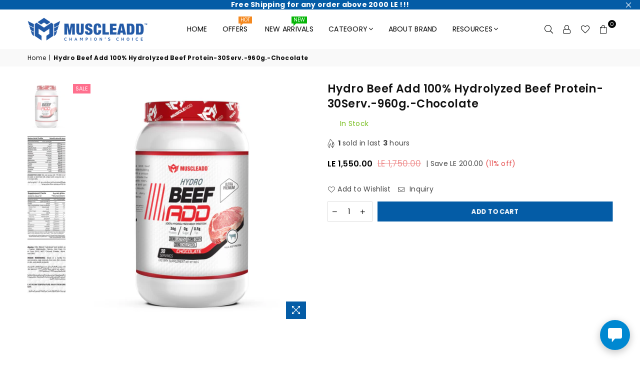

--- FILE ---
content_type: text/css
request_url: https://muscleadd.com/cdn/shop/t/6/assets/theme.css?v=18431767800743892441723391257
body_size: 19051
content:
/** Shopify CDN: Minification failed

Line 10:336 Expected "{" but found ","
Line 10:15618 Expected identifier but found "*"
Line 10:19462 Unexpected ";"

**/
/*<style>*/

.animated{animation-duration:1s;animation-fill-mode:both}.animated.hinge{animation-duration:2s}@keyframes fadeIn{0%{opacity:0}100%{opacity:1}}.fadeIn{animation-name:fadeIn}@keyframes fadeInDown{0%{opacity:0;transform:translateY(-20px)}100%{opacity:1;transform:translateY(0)}}.fadeInDown{animation-name:fadeInDown}@-webkit-keyframes spin,@-ms-keyframes spin,@keyframes spin{0%{transform:rotate(0deg);} 100%{transform:rotate(360deg);}}@keyframes ad-spin{0%{transform:rotate(0deg);}100%{transform:rotate(359deg);}}.ad-spin{animation:ad-spin 1.5s infinite linear;}@keyframes scaleimg {0%, 100%{transform:scale(1);}50%{transform:scale(1.2);}}.text-justify {text-align:justify;}a{color:#ffffff;text-decoration: none;outline:none;}a:hover{color:#045ca6;opacity:0.8;}a.classic-link{text-decoration: underline;}a:hover, a:focus{outline: 0 !important;}.no-text-underline{text-decoration:none !important;}p{margin:0 0 15px 0;}.rte p{margin-bottom:20px;}.rte{margin-bottom:20px;}.address{margin-bottom:15px;}.title-bold{font-weight:700;}.imgFl{display:block;width:100%;height:auto;}.imgWrapper{display:block;margin:auto;}.autoHt{height:auto;}.bgImg{background-size:cover;background-repeat:no-repeat;background-position:center;}div.lazyload {position:relative;background-color:#f6f6f6;}div.lazyload:before{content:"";display:block;width:50px;height:12px;position:absolute;top:50%;left:50%;transform:translate(-50%, -50%);background: url(//muscleadd.com/cdn/shop/t/6/assets/loader.svg?v=146046682337118694151662300837) no-repeat center/100% auto;}html{overflow-x:hidden;}.slick-slider{position:relative;display:block;-webkit-touch-callout:none;-webkit-user-select:none;-khtml-user-select:none;-ms-user-select:none;user-select:none;-ms-touch-action: pan-y;touch-action: pan-y;-webkit-tap-highlight-color: transparent;}.slick-list{position: relative;overflow:hidden;display:block;margin:0;padding:0;}.slick-list:focus{outline:none;}.slick-list.dragging{cursor:pointer;cursor:hand;}.slick-slider .slick-track, .slick-slider .slick-list{transform:translate3d(0, 0, 0);}.slick-track{position:relative;left:0;top:0;display:block;}.slick-track:before, .slick-track:after{content:"";display:table;}.slick-track:after{clear:both;}.slick-loading .slick-track{visibility: hidden;}.slick-slide{float:left;height:100%;min-height:1px;display:none;}[dir="rtl"] .slick-slide{float:right;}.slick-slide img{display:block;margin:0 auto;}.slick-slide.slick-loading img{display:none;}.slick-slide.dragging img{pointer-events:none;}.slick-initialized .slick-slide{display:block;}.slick-loading .slick-slide{visibility:hidden;}.slick-vertical .slick-slide{display:block;height:auto;}.slick-arrow.slick-hidden{display:none;}.slick-loading .slick-list:before{content:"\f110";font-family:'adorn-icons';font-size:30px;animation:ad-spin 1.5s infinite linear;position:absolute;top:50%;left:50%;transform:translateX(-50%);}.slick-arrow{font-size:0;color:#000;opacity:0.75;position:absolute;top:50%;z-index:9;height:35px;line-height:34px;width:35px;text-align:center;padding:0;background:#fff;border:none;border-radius:0;outline:0 none;cursor:pointer;transform:translateY(-50%);transition:all 0.3s ease-out;}.slick-arrow.slick-disabled:before{opacity: 0.25;}.slick-arrow:before{font-family:"adorn-icons";font-size:20px;}.slick-arrow:focus{outline:0 !important;}@media only screen and (max-width: 766px) {.slick-arrow{height:30px;width:30px;line-height:29px;opacity:1 !important;}.slick-arrow:before{font-size:16px;}}.slick-prev{left:0;}[dir="rtl"] .slick-prev{left:auto;right:-25px;}.slick-prev:before{content:"\ea8b";}[dir="rtl"] .slick-prev:before{content:'\ea8c';}.slick-next{right:0;}[dir="rtl"] .slick-next{left:0;right:auto;}.slick-next:before{content:'\ea8c';}[dir="rtl"] .slick-next:before{content:"\ea8b";}.slick-slider .slick-arrow{opacity:0;}.slick-slider:hover .slick-arrow{opacity:0.7;}.slick-slider:hover .slick-arrow:hover{opacity:1;}.page-width .slick-prev{left:-40px;}.page-width .slick-next{right:-40px;}@media only screen and (max-width:1279px) {.page-width .slick-prev{left:-10px;}.page-width .slick-next{right:-10px;}}@media only screen and (max-width:1024px) {.page-width .slick-prev{left:0;}.page-width .slick-next{right:0;}}.slick-dotted.slick-slider{margin-bottom:0;}.slick-dots{position:absolute;bottom:-25px;list-style:none;display:block;text-align:center;padding:0;margin:0;width:100%;}.slick-dots li{position:relative;display:inline-block;height:12px;width:12px;margin:0 4px;padding:0;cursor:pointer;}.slick-dots li button{border:0;background-color:#fff;display:block;height:12px;width:12px;padding:0;line-height:0;color:transparent;cursor:pointer;opacity:0.5;border-radius:50%;}.slick-dots li button:hover, .slick-dots li button:focus{opacity: 0.7;}.slick-dots li.slick-active button{opacity:1;}body{ font-family:var(--ft1);background-color:#fff;color:#444;font-size:14px;line-height:1.4;margin:0;padding:0;}@media only screen and (min-width:1025px){body{letter-spacing:0.02em }}h1,h2,h3,h4,h5,h6 {font-family:var(--ft2);line-height:1.4;letter-spacing:0.02em;overflow-wrap: break-word;word-wrap: break-word;margin:0 0 20px 0;}h1 a, h2 a, h3 a, h4 a, h5 a, h6 a{color: inherit;text-decoration: none;font-weight: inherit;}h1,.h1{font-size:30px;}h2,.h2{font-size: 26px;}h3, .h3{font-size:20px }h4, .h4{font-size: 15px;}h5, .h5{font-size: 14px;}h6, .h6{font-size: 13px;}@media only screen and (max-width: 766px){h1, .h1{font-size:25px;}h2, .h2{font-size:22px;}h3, .h3{font-size:17px }}.font1{font-family:var(--ft1) }.font2{font-family:var(--ft2) }.font3{font-family:var(--ft3) }.sec-ttl{padding-bottom:20px;overflow:hidden;}.sec-ttl.text-left span{margin:5px 0 0;}.sec-ttl .h3{color:#111;font-weight:700;margin:0 auto;font-size:18px;}.sec-ttl p{color:#111;margin:5px auto 0;}@media only screen and (min-width:767px) {.sec-ttl{padding-bottom:35px;}.sec-ttl .h3{font-size:22px;line-height:1.3;}.sec-ttl p{max-width:800px;font-size:13px;}}.shopify-policy__title h1,.page-title{letter-spacing: normal;font-weight: 700;font-size:20px;position:relative;margin:0 0 30px 0;text-align:center;}@media only screen and (max-width:767px) {.shopify-policy__title h1,.page-title {margin-bottom:15px;}}.page.section-header{border:1px solid #eeeeee;border-top:none;}.page.section-header h1{margin-bottom:0;padding:35px 0;font-size:20px;text-transform:uppercase;letter-spacing:1.5px;}.ttl span{display:block;}.ttl .tt-small{font-size:15px;}.ttl .tt-big{font-size:23px;line-height:35px;}.acor-ttl{font-size:13px;font-weight:700;margin:0 0 5px;}.acor-ttl a{border:0;color:#fff;display:flex;padding:15px;text-decoration:none;background-color:#111;justify-content:space-between;}.acor-ttl a:hover{opacity:0.9;}.acor-ttl.active a{color:#111;background-color:#eee;}.acor-ttl.active .ad:before{content:"\ea48";}.tabSpace{margin-bottom:35px;}.tab-container .tab-content{display:none;}fieldset{border: 1px solid #eeeeee;margin:0 0 15px;padding:10px;}label{display: block;margin-bottom: 5px;}::-webkit-input-placeholder,::-moz-placeholder,:-ms-input-placeholder{opacity:0.6;}input[type="tel"]{-webkit-appearance:none;-moz-appearance:none;}input, textarea, select{color:#000;font-size:14px;font-family:Poppins;margin-bottom:15px;max-width:100%;line-height:1.2;padding:8px 15px;border:1px solid #dddddd;background-color:#fff;}@media only screen and (min-width:767px){input, textarea, select{padding: 10px 18px;}}input:focus, textarea:focus, select:focus{border-color: #c4c4c4;}input[disabled], textarea[disabled], select[disabled]{cursor: default;}input.input--error, select.input--error, textarea.input--error{border-color:#d20000;background-color:#fff8f8;color:#d20000;} select{background:#fff url(//muscleadd.com/cdn/shop/t/6/assets/arrow-select.png?v=93383133388335707051662300836) no-repeat right 10px center;cursor:pointer;padding-right:30px;-webkit-appearance:none;-moz-appearance:none;appearance:none;}optgroup{font-weight:700;}option{color:#000;background-color:#fff;}.label--error{color: #d20000;}.note, .form-message, .form--success, .errors{padding:8px;margin:0 0 7.5px;}@media only screen and (min-width:767px) {.note, .form-message, .form--success, .errors{padding:10px;}}.note, .form-message{border:1px solid #eeeeee;}.form--success{border:1px solid #54d437;background-color: #edfbea;color: #3fbc22;}.errors{color:#d20000;border:1px solid #d20000;background-color:#fff8f8;}.errors .form-message__title{color:#d20000;}.errors ul{list-style: none;padding:0;margin:0;}.errors a{color:#d20000;text-decoration:underline;}.input-group{position:relative;display:table;width:100%;border-collapse:separate;}.form-vertical .input-group{margin-bottom:15px;}.input-group__field, .input-group__btn{width:100%;display:table-cell;vertical-align:middle;margin:0;}.input-group__field, .input-group__btn .btn{height:32px;padding-top:0;padding-bottom:0;}@media only screen and (min-width:767px){.input-group__field,.input-group__btn .btn{height:40px;}}.form-vertical .input-group__field{margin:0;}.input-group__btn{white-space:nowrap;width:1%;}.input-group__btn .btn{white-space:nowrap;}input.custCheck{display:none !important;}span.checkbox{display:inline-block;width:16px;height:16px;margin:0 5px 0 0;border:1px solid rgba(68, 68, 68, 0.3);background:#fff;vertical-align:middle;font-size:11px;font-weight:400;line-height:16px;text-align:center;}input:checked + span.checkbox{color:#fff;background-color:#444;}input:checked + span.checkbox:before{content:'\ea7f';font-family:"adorn-icons";}@keyframes btnzoom {0%{transform:scale(1);}45%{transform:scale(1);}47%{transform:scale(1.05);}49%{transform:scale(1);}51%{transform:scale(1.05);}53%{transform:scale(1);}55%{transform:scale(1.05);}57%{transform:scale(1);}100%{transform:scale(1);}}.btnzoom{animation:btnzoom 5s infinite linear;}.btn,.spr-summary-actions-newreview{font-family:var(--ft1);font-weight:700;display:inline-block;width:auto;text-decoration:none;text-align:center;vertical-align:middle;cursor:pointer;border: 2px solid rgba(0,0,0,0);background-color:#045ca6;color:#fff;text-transform:uppercase;line-height:1;transition:all 0.3s ease-in-out;font-size:13px;padding:10px 24px;white-space:nowrap;-moz-user-select:none;-ms-user-select:none;-webkit-user-select:none;user-select:none;-webkit-appearance:none;-moz-appearance:none;appearance:none;border-radius:0;}.spr-summary-actions-newreview {padding-bottom:10px !important;}.btn-round {border-radius:25px;}.btn-rounded {border-radius:6px;}.btn.btn-md{font-size:14px;padding:12px 26px;}.btn.btn-lg{font-size:16px;padding:14px 32px;} @media only screen and (max-width:766px) {.btn.mob-btn-sm{font-size:12px;padding:8px 18px;}.btn.mob-btn-md{font-size:13px;padding:10px 24px;}.btn.mob-btn-lg{font-size:14px;padding:11px 26px;}}@media only screen and (max-width:480px){.spr-summary-actions-newreview {float:none !important;} .spr-summary-actions{display:block;margin-top:10px;}}.btn:hover, .btn:focus, .spr-summary-actions-newreview:hover{color:#fff;background-color:#134067;border-color:#133857;opacity:1;}.btn[disabled]{cursor:default;opacity:0.4;}.btn--secondary{color:#fff;background-color:#045ca6;border-color:rgba(0,0,0,0);}.btn--secondary:hover,.btn--secondary:focus{color:#fff;background-color:#111;border-color:rgba(0,0,0,0) }.btn3{border-color:#134067;color:#fff;background-color:#045ca6;}.btn3:hover, .btn3:focus{border-color:#111;color:#111;background-color:#111;}.bdr-btn1{color:#000;background-color:transparent;border:1px solid #000;}.bdr-btn1:hover, .bdr-btn1:focus{color:#fff;background-color:#000;border-color:#000;}.bdr-btn2{color:#fff;background-color:transparent;border:1px solid #fff;}.bdr-btn2:hover, .bdr-btn2:focus {color:#000;background-color:#fff;border-color:#fff;}.btn--small{padding:0 10px;font-size:0.92308em;border-width:2px;line-height:25px;}.btn--link{color:#045ca6;background-color:transparent;border:0;margin:0;outline:none !important;box-shadow:none !important;}.btn--link:hover, .btn--link:focus{color:#000;}.btn--narrow{padding-left:15px;padding-right:15px;}.btn--disabled,.btn--disabled:hover, .btn--disabled:focus{opacity:0.5;cursor:default;}.text-link{display:inline;border:0 none;background:none;padding:0;margin:0;}.qtyField{display:flex;width:100%;border:1px solid #dddddd;border-radius:0;}.qtyField .qtyBtn, .qtyField input{margin:0;color:#000;width:28px;height:38px;text-align:center;line-height:normal;text-align:center;padding:11px 0;background:none;border-radius:0;}.qtyField .qtyBtn{line-height:17px;}.qtyField .qtyBtn .ad{font-size:10px;}.qtyField .qty{border:0 none;}.social-sharing{clear:both;}.btn--share{color:#111;font-weight:400;margin:5px;display:inline-block;letter-spacing:0;text-transform:capitalize;}.btn--share .ad{font-size:14px;min-width:14px;min-height:14px;vertical-align:middle;margin-right:1px;}.btn--share .ad-facebook-official{color:#3b5998;}.btn--share .ad-twitter-square{color:#00aced;}.btn--share .ad-pinterest-square{color:#cb2027;}.btn--share .ad-google-plus-square{color:#DD4D42;}.share-title{display:inline-block;vertical-align:middle;}hr{margin:25px 0;border:0;border-bottom:1px solid #eeeeee;}.hr--small{padding:10px 0;margin:0;}.hr--invisible{border-bottom:0;}.border-bottom{border-bottom: 1px solid #eeeeee;}.border-top{border-top: 1px solid #eeeeee;}.no-border{border:0;}.social-icons li{text-align:center;}.social-icons a{padding:0 7px;display:inline-block;}.social-icons .icon{width:15px;height:15px;}table{margin-bottom:7.5px;}th{font-family:Poppins, sans-serif;font-weight:700;}th, td{text-align:left;border:1px solid #eeeeee;padding:10px;}@media only screen and (max-width:766px) {.responsive-table thead{display:none;}.responsive-table tr{display:block;}.responsive-table tr, .responsive-table td{float:left;clear:both;width:100%;}.responsive-table th, .responsive-table td{display:block;text-align:right;padding:10px 15px;border:0;margin:0;}.responsive-table td::before{content:attr(data-label);float:left;text-align:center;font-size:12px;padding-right:10px;}.responsive-table__row + .responsive-table__row, tfoot > .responsive-table__row:first-child{position:relative;margin-top:10px;padding-top:15px;}.responsive-table__row + .responsive-table__row::after, tfoot > .responsive-table__row:first-child::after{content:'';display:block;position:absolute;top:0;left:7.5px;right:7.5px;border-bottom:1px solid #eeeeee;}}.display-table{display: table;table-layout: fixed;width: 100%;margin:0 !important;}.display-table-cell{ float: none;display: table-cell;vertical-align: middle;padding:0;}.grid--no-gutters{margin-left:0;}.grid--no-gutters > .grid__item{padding-left:0;}.grid--half-gutters{margin-left:-15px;}.grid--half-gutters > .grid__item{padding-left:15px;}.grid--double-gutters{margin-left:-60px;}.grid--double-gutters > .grid__item{padding-left:60px;}.grid--flush-bottom{margin-bottom:-50px;overflow:auto;}.grid--flush-bottom > .grid__item{margin-bottom:50px;}.placeholder-svg{display:block;fill:rgba(68, 68, 68, 0.2);background-color:rgba(68, 68, 68, 0.05);width:100%;height:100%;max-width:100%;max-height:100%;border:1px solid rgba(68, 68, 68, 0.1);}.placeholder-noblocks{padding:40px;text-align:center;}.placeholder-background{position:absolute;top:0;right:0;bottom:0;left:0;}.placeholder-background .icon{border:0;}.product-price__price{color:#045ca6;}s.product-price__price{opacity:0.6;margin-right:4px;font-weight:400;}.product-price__sale, .product__price--sale{color:#f77575;}.product-price__sale-label{display: inline-block;white-space: nowrap;}.product-price__sold-out{font-weight:700;white-space: nowrap;}.price__unit{color:#444;font-size:13px;font-weight:400;opacity:0.7;margin:-20px 0 23px;display:block;}.product__policies{margin:-20px 0 20px;}.page-width{*zoom:1;margin:0 auto;padding-left:15px;padding-right:15px;max-width:1200px;}.page-width:after{content:'';display:table;clear:both;}.page-width.fullwidth{max-width:100%;}@media only screen and (min-width:1280px){ .page-width.fullwidth{padding-left:55px;padding-right:55px;}}@media only screen and (max-width:766px){.page-width{padding-left:10px;padding-right:10px;}}.main-content{display:block;}@media only screen and (min-width:767px){ .main-content{min-height:500px }}.page-wrapper{@include transition(all 0.3s ease-in-out);}.empty-page-content{padding:125px 15px;}@media only screen and (max-width:766px) {.empty-page-content{padding-left:10px;padding-right:10px;}}.shopify-policy__container{padding:30px 0;}.grid-products {margin:0 -7.5px;}.grid-products .grid__item{padding-left:7.5px;padding-right:7.5px;}@media only screen and (min-width:767px) {.grid-products {margin:0 -10.0px;}.grid-products .grid__item{padding-left:10.0px;padding-right:10.0px;}}.empty.default{padding-top:50px;}.empty.small{padding-top:20px;}.content-indent{margin-top:25px;}.content-indent.small{margin-top:20px;}.content-indent.none{margin-top:0;}.sec-empty{height:20px;}.sec-empty.none{height:0;}.section-cover{padding:25px 10px;}@media only screen and (min-width:767px) {.content-indent{margin-top:50px;}.content-indent.small{margin-top:20px;}.sec-empty.default{height:50px;}.sec-empty.small{height:20px;}.section-cover{padding:50px 0;}.section-cover.small-pd{padding:20px 0;}}.modalsCenter, .loadingBox, .modal{position:fixed;top:50%;left:50%;transform:translate(-50%, -50%);}.modalOverly{display:none;position:fixed;bottom:0;left:0;right:0;top:0;z-index:666;background-color:rgba(0, 0, 0, 0.6);transition:all 0.4s cubic-bezier(0.29, 0.63, 0.44, 1);}.loadingBox{display:none;padding:20px;background-color:#fff;border-radius:5px;box-shadow:0 0 5px rgba(0, 0, 0, 0.3);z-index:1050;}.loadingBox .ad{font-size:40px;opacity:0.7;}.loading .loadingBox{display:block;position:fixed;}.showOverly .modalOverly, .loading .modalOverly{display:block;}.hideOverly .modalOverly{display:none;}.mfp-zoom-in .mfp-with-anim{opacity:0;transform:scale(0.9);transition:all 0.3s ease-in-out;}.mfp-zoom-in.mfp-ready .mfp-with-anim{opacity:1;transform:scale(1);}.mfp-zoom-in.mfp-removing .mfp-with-anim{opacity:0;transform:scale(0.9);}.mfpbox{margin:0 auto;padding:40px;max-width:800px;position:relative;background-color:#fff;box-shadow:0 0 20px rgba(68, 68, 68, 0.3);}.mfpbox .mfp-close{right:0;opacity:1;top:0;color:#444;line-height:30px;height:30px;width:30px;}@media only screen and (max-width:767px) {.mfpbox{padding:20px;overflow-x:scroll;}}.modal{padding:20px;display:none;overflow:hidden;z-index:667;width:80%;max-width:440px;text-align:center;background-color:#fff;box-shadow:0 0 10px 0 rgba(0, 0, 0, 0.5);bottom:inherit;}.modal p{margin-bottom:10px;}.modal--is-active{transform:translateY(0);display:block;opacity:1;overflow:hidden;}.modal__inner{-moz-transform-style:preserve-3d;-webkit-transform-style:preserve-3d;transform-style:preserve-3d;height:100%;}.modal__centered{transform:translateY(-50%);position:relative;top:50%;}.no-csstransforms .modal__centered{top:20%;}.modal__close{border:0 !important;padding:10px 15px;position:fixed;top:0;right:0;}.modal__close .icon{font-size:1.53846em;}.closeDrawer{position:absolute;top:0;right:0;color:#fff;background-color:#000;width:30px;height:30px;line-height:28px;text-align:center;font-size:1.38462em;}.closeDrawer:hover{color:#fff;opacity:0.75;}.text-link.cancel{vertical-align:middle;margin:0 0 10px 10px;}#LoginModal.modal{width:100%;max-width:100%;height:100%;top:0;left:0;transform:translate(0, 0);}#LoginModal .password__form-heading,#LoginModal .password__input-group{margin-bottom:20px;}#LoginModal .last-child{margin-bottom:0;}.notification-bar{text-align:center;position:relative;z-index:1;background-color:#045CA6};}.notification-bar__message{color: #eeeeee;letter-spacing:0.5px;font-size:12px;display:block;padding:6px 10px;}.notification-bar__message:hover{color:#fff;text-decoration:none;}.close-announcement{color:#fff;cursor:pointer;font-size:15px;height:25px;width:25px;line-height:23px;position:absolute;right:10px;top:50%;margin-top:-12px;}.topSpace{height:30px;}.bredcrumbWrap{background:#f9f9f9;margin:0 0 30px;}.breadcrumbs{padding-top:8px;padding-bottom:8px;}.breadcrumbs.fullwidth{padding:8px 55px;}.breadcrumbs a, .breadcrumbs span{text-transform:none;color:#111;display:inline-block;padding:0 3px 0 0;margin-right:3px;font-size:12px;}.breadcrumbs a:first-child, .breadcrumbs span:first-child{padding-left:0;}.infinitpagin{clear:both;padding-top:15px;text-align:center;}.pagination{width:100%;text-align:center;list-style:none;font-size:1.15385em;}.pagination li{display:inline-block;}.pagination li a{color:#919191;height:35px;width:35px;line-height:32px;display:inline-block;border:2px solid rgba(68, 68, 68, 0.1);}.pagination li.active a{color:#444;border-color:#444;}.pagination .icon{display:block;height:20px;vertical-align:middle;}.pagination__text{padding:0 7.5px;}@media only screen and (max-width:1024px) {.template-product .topSpace{height:5px;}.breadcrumbs.fullwidth{padding:8px 15px;}}@media only screen and (max-width:767px) {.bredcrumbWrap {margin-bottom:20px;}}.collection-grid-item{position:relative;overflow:hidden;}.collection-grid-item .collection-grid-item__link{opacity:1;}.collection-grid-item .img{background-size:cover;background-repeat:no-repeat;transition:all ease-out 0.4s;}.collection-grid-item:hover .img{transform:scale(1.1);}.no-zoom .collection-grid-item .img{transform:none;}.collection-box{clear:both;}.collection-box .grid .grid__item{padding:0;}.collection-box .slick-prev{left:0;}.collection-box .slick-next{right:0;}.collection-box .collection-grid-item{text-align:center;}.collection-box .collection-grid-item .imgWrap{overflow:hidden;}.collection-box .collection-grid-item .details{z-index:1;position:relative;padding:15px;width:100%;text-align:center;transition:all 0.3s ease-out;}.collection-box .collection-grid-item .details.pad-0{padding-left:0;padding-right:0;}.collection-box .collection-grid-item .counts{font-size:13px;font-weight:400;opacity:0.7;display:block;margin-top:6px;}.collection-box .collection-grid-item .btn{display:inline-block;margin-top:15px;}.collection-box .collection-grid-item__title{font-size:16px;margin:0;font-weight:400;}@media only screen and (max-width:1024px) {.collection-box .collection-grid-item__title{font-size:14px;}.collection-grid-item:hover .img {transform:none;}}.collection-box.style1 .collection-grid-item .details{display:flex;justify-content:center;align-items:center;flex-direction:column;height:100%;position:absolute;top:0;left:0;opacity:0;}.collection-box.style1 .collection-grid-item:hover .details{opacity:1;}.collection-box.style2 .collection-grid-item .details{position:absolute;bottom:0;left:0;transform:translateY(100%);}.collection-box.style2 .collection-grid-item .counts{margin-top:2px;}.collection-box.style2 .collection-grid-item:hover .details{transform:translateY(0);}.collection-box.style4 .collection-grid-item .details{position:absolute;bottom:20px;width:auto;left:20px;right:20px;padding:15px 25px;}.collection-box.style4 .collection-grid-item .counts{margin-top:2px;}.collection-box.style5 .collection-grid-item .details{padding:9px 25px 9px;width:auto;position:absolute;display:block;left:50%;top:50%;transform:translate(-50%,-50%);}.collection-box.style6 .collection-grid-item .details{padding:9px 25px 9px;width:auto;position:absolute;display:block;left:50%;bottom:25px;transform:translateX(-50%);} @media only screen and (max-width:766px) {.collection-box.style1 .collection-grid-item .details, .collection-box.style2 .collection-grid-item .details,.collection-box.style4 .collection-grid-item .details{opacity:1;position:relative;left:0;bottom:inherit;transform:translateY(0);}}.collection-box.fullwidth div[class^="grid-mr-"]{margin:0;}.collection-banners a:hover{opacity:1;}.collection-banners .grid{display:flex;flex-wrap:wrap;}.collection-banners .grid__item{padding:0;flex:0 0 auto;max-width:100%;}.collection-banners .details{left:50%;transform:translateX(-50%);position:absolute;bottom:30px;right:0;padding:20px;text-align:center;}.collection-banners .details h3{font-size:16px;margin:0;}.collection-banners .details .btn{margin-top:14px;}@media only screen and (min-width:767px) {.collection-banners .details.left{left:7%;transform:none;}.collection-banners .details.right{right:7%;transform:none;}}.collection-banners .details p{margin:5px 0 0;}@media only screen and (max-width:1024px) {.collection-banners .details h3{font-size:14px;}.collection-banners .details{bottom:20px;}}@media only screen and (max-width:766px) {.collection-banners .grid__item{flex:0 0 auto;}.collection-banners .grid__item.small--one-half{flex:1 0 50%;max-width:400px;}.collection-banners .details{width:90%;}}.count-bubble {display:none;}#shopify-section-sub-collections .collection-banner.top{display:flex;justify-content:center;align-items:center;background-position:50% 0;}.product-labels{position:absolute;left:5px;top:5px;z-index:11;}.product-labels .lbl{color:#fff;font-size:11px;text-transform:uppercase;margin-bottom:5px;letter-spacing:0;white-space:nowrap;line-height:18px;text-align:center;padding:0 5px;height:19px;}.product-labels .on-sale{background-color:#ff708e;}.product-labels .sold-out{background-color:#045ca6;}.product-labels .pr-label1{background-color:#000;}.product-labels .pr-label2{background-color:#e9a400;}.product-labels .pr-label3{background-color:#81d53d;}.tooltip-label{font-size:11px;text-transform:none;line-height:18px;transition:all 0.2s ease-in-out;visibility:hidden;opacity:0;background-color:#000;color:#fff;border-radius:0;padding:0 5px;white-space:nowrap;position:absolute;bottom:calc(100% + 20px);left:50%;transform:translateX(-50%);}.tooltip-label:before{content:"";border:5px solid transparent;border-top-color:#000;position:absolute;bottom:-9px;left:50%;margin-left:-5px;}@media only screen and (max-width:1024px) {.tooltip-label{display:none;}}.gridSwatches{margin-top:10px;font-size:0px;}.gridSwatches li{overflow:hidden;display:inline-block;position:relative;height:17px;width:17px;margin:3px;background-size:100% auto;background-repeat:no-repeat;cursor:pointer;box-shadow:0 0 1px 1px #ddd;border:2px solid #fff;}.gridSwatches li.rounded{border-radius:50%;}.gridSwatches li.rounded_rectangle{border-radius:5px;}.gridSwatches li.flat{box-shadow:none;border:0;}.gridSwatches li.medium{height:30px;width:30px;}.gridSwatches li.large{height:40px;width:40px;}.gridSwatches li:hover, .gridSwatches li.active{box-shadow:none;border:2px solid #e34848;}.gridSwatches li .white{border:1px solid #ddd;}.gridSwatches li .white .ad{color:#000;}@media only screen and (min-width:1025px) {.gridSwatches li:hover{overflow:visible;}.gridSwatches li:hover .tooltip-label{opacity:1;bottom:calc(100% + 7px);visibility:visible;z-index:2;}}@media only screen and (max-width:766px) {.gridSwatches li.large,.gridSwatches li.medium {height:25px;width:25px;}}a.grid-view-item__link{opacity:1;display:block;}.grid-view_image{width:100%;overflow:hidden;position:relative;z-index:1;}.grid-view-item__image{display:block;position:relative;padding-bottom:130%;background-position:center center;background-size:cover;background-repeat:no-repeat;transition:opacity ease-out 0.4s;}.grid-view-item__image .placeholder-svg{position:absolute;width:100%;height:100%;}.grid-view_image .hover,.grid-view_image .variantImg{visibility:hidden;opacity:0;position:absolute;left:0;top:0;z-index:2;width:100%;height:100%;}.grid-view_image .ad-spinner4{color:#000;font-size:24px;text-shadow:1px 1px 2px rgba(255, 255, 255, 0.7);display:none;transform:translate(-50%, -50%);position:absolute;top:50%;left:50%;z-index:50;}.grid-view_image.showLoading .ad-spinner4{display:block;}.showVariantImg .grid-view-item__image{opacity:0;}.showVariantImg .variantImg{visibility:visible;opacity:1;}@media only screen and (min-width:1025px) {.grid-view_image:hover .primary{opacity:0;}.grid-view_image:hover .hover{opacity:1;visibility:visible;}}.grid-view-item__vendor{color:#777;margin-bottom:5px;}.grid-view-item__title{color:#000;font-size:14px;text-transform:none;font-weight: normal;}.grid-view-item__title:hover{color:#000;opacity:0.8;}.grid-view-item .grid-view-item__title {display:inline-block;white-space:nowrap;overflow:hidden;text-overflow:ellipsis;width:100%;}.grid-view-item__meta{margin:5px 0 10px;}.grid-view-item__meta .price__unit{margin:0;}.grid-view-item .spr-badge-caption, .list-columns .spr-badge-caption{display:none;}.grid-view-item{margin-bottom:30px;text-align:center;position:relative;z-index:0;border:1px solid rgba(0,0,0,0);transition:all 0.3s ease-out;}.carousel .grid-view-item {margin-bottom:0;}.grid-view-item .sizelink{display:none;}.grid-view-item .button-set{width:100%;display:block;font-size:0px;position:absolute;bottom:-30px;left:0;z-index:444;opacity:0;visibility:hidden;transition:all 0.3s ease-out;}.grid-view-item .button-set .btn{display:inline-block;border:0;background-color:#045ca6;position:relative;font-size:18px;padding:0;margin:2px;line-height:35px;width:100%;height:36px;width:38px;text-align:center;border-radius:4px;}.grid-view-item:hover .button-set{bottom:10px;opacity:1;visibility:visible }.grid-view-item .button-set .btn:hover{opacity:1;background-color:#1792f9;}.grid-view-item .button-set .btn:hover .tooltip-label{opacity:1;bottom:calc(100% + 7px);visibility:visible;z-index:2;}.grid-view-item .button-set .ad{color:#fff;}@media only screen and (max-width:766px) {.grid-view-item .button-set .btn{line-height:30px;height:30px;width:30px;}.grid-view-item .button-set .ad{font-size:14px;}.collection-tabs-wrapper .carousel .grid-view-item{margin-bottom:20px;}}.spr-badge-starrating .spr-icon, .spr-icon {font-size:12px !important;}.grid-view-item .details{padding:15px 10px 10px;}.grid-view-item .product-price__price{font-size:14px;font-weight:400;display:inline-block;}.grid-view-item .product-price__sale{padding-right:0;}.grid-view-item .product-review{line-height:1;margin-bottom:14px;}.grid-view-item .overly{content:"";display:block;width:100%;height:100%;opacity:0;position:absolute;top:0;left:0;z-index:4;background-color:rgba(255, 255, 255, 0.85);transition:all 0.3s ease-out;}.grid-view-item.style2 .button-set,.grid-view-item.style3 .button-set {margin-top:10px;}.grid-view-item.style3 .details{padding-top:10px;}.grid-view-item.style4 .details{text-align:left;}.grid-view-item.style4 .button-set{left:10px;bottom:10px;width:40px;}.grid-view-item.style5 .flatbtn{margin:10px 0;}.grid-view-item.style5 .flatbtn .btn{border:0;color:#fff;padding:8px 25px;border-radius:3px;background-color:#045ca6;}@media only screen and (min-width:1025px) {.grid-view-item.style2 .details{width:100%;height:auto !important;padding-bottom:30px;opacity:0;position:absolute;top:50%;left:0;z-index:5;transform:translateY(-50%);transition:all 0.3s ease-out;}.grid-view-item.style2:hover .button-set{bottom:-20px;}.grid-view-item.style2:hover .overly,.grid-view-item.style2:hover .details{opacity:1;}.grid-view-item.style2{margin-bottom:20px;}.grid-view-item.style3 .gridSwatches{border-bottom:1px solid rgba(0,0,0,0);}.grid-view-item.style3 .button-set{position:static;opacity:1;}.grid-view-item.style4:hover .button-set{visibility:visible;opacity:1;}.grid-view-item.style4 .button-set .tooltip-label{left:55px;bottom:50%;transform:translateY(50%);}.grid-view-item.style4 .button-set .tooltip-label:before{border-color:transparent;border-right-color:#000;left:-5px;bottom:4px;}.grid-view-item.style4 .btn:hover .tooltip-label{left:45px;bottom:50%;transform:translateY(50%);}.grid-view-item.style5 .flatbtn .btn{margin-bottom:10px;}}@media only screen and (max-width:1024px) {.grid-view-item{margin-bottom:20px;}.grid-view-item .button-set{bottom:5px;opacity:1;visibility:visible;}.grid-view-item.style2 .button-set, .grid-view-item.style3 .button-set{position:relative;bottom:0;margin-bottom:10px;}.grid-view-item .details{position:relative;padding:15px 0 0;}.grid-view-item.style4 .saleTime.mobile{justify-content:left;padding:10px 0 0 10px;}.grid-masonary .grid-view-item .details{ padding-bottom:15px;}}.saleTime{position:absolute;opacity:1;bottom:5px;left:0;right:0;z-index:11;display:flex;justify-content:center;transition:all 0.3s ease-out;}.saleTime > span{font-size:12px;font-weight:700;display:block;min-width:35px;padding:7px 5px;line-height:1;margin:0 0 3px 3px;text-align:center;color:#000;border:1px solid #fff;background-color:rgba(255, 255, 255, 0.75);}.saleTime > span span{border:0;margin-top:3px;display:block;background:none;font-size:9px;font-weight:400;line-height:1;text-transform:uppercase;}.saleTime.mobile{position:static;margin:0 -10px;}.saleTime.mobile > span{margin:0;min-width:30px;font-size:10px;background:#f2f2f2;}.grid-view-item:hover .saleTime.desktop{opacity:0;}.shopWrapper{width:100%;height:100%;opacity:0;visibility:hidden;transition:all 0.3s ease-in-out;position:absolute;top:0;left:0;z-index:1;background-color:rgba(255, 255, 255, 1);box-shadow:0 0 15px rgba(0, 0, 0, 0.2);display:flex;align-items:center;justify-content:center;}.shopWrapper.active{opacity:1;visibility:visible;z-index:555;}.shopWrapper .closeShop{position:absolute;top:0;right:0;padding:10px;}.shopWrapper .quickshopWrap{max-height:100%;padding:20px;overflow-y:auto;overflow-x:hidden;}.shopWrapper .product-form{margin:0 auto;}.shopWrapper .swatch-element .swatchLbl{border-radius:0;min-width:30px;height:30px;line-height:26px;}.shopWrapper .swatch-element .swatchLbl.color{width:30px;}.shopWrapper .product-single__price{width:100%;font-size:14px;margin:15px 0;}.shopWrapper .product-single__price .product-price__price{font-weight:600;}@media only screen and (max-width:766px) {.shopWrapper #shopify-section-quickshop{padding:20px 5px;}.shopWrapper .quickshopWrap {padding:15px 10px;}.shopWrapper .quickshop-cart{padding:8px 15px;}.shopWrapper .swatch-element {margin-bottom:5px;}}.list-view-items {margin:0;}.list-view-item__title{color:#000;font-size:18px;font-weight:700;}.list-view-item__meta{margin:10px 0 20px;}.list-view-item__vendor{font-size:0.92308em;font-style:italic;}.list-view-item{display:table;table-layout:fixed;margin-bottom:10px;padding-bottom:20px;width:100%;position:relative;}.list-view-item:last-child{margin-bottom:0;}.list-view-item .listview-button .btn{height:37px;line-height:36px;padding:0 10px;display:inline-block;vertical-align:top;margin-right:10px;}.list-view-item .listview-button .btn-options, .list-view-item .listview-button .add-to-cart{padding-left:25px;padding-right:25px;}.list-view-item .saleTime{bottom:10px;}.list-view-item .list-view-item__image-wrapper{text-align:center;}.list-view-item .list-view-item__image-wrapper img{width:100%;}.list-view-item__image-column{display:table-cell;vertical-align:middle;width:260px;}.list-view-item__image-column .list-view-item__image-wrapper{margin-right:30px;position:relative;overflow:hidden;}.list-view-item__title-column{display:table-cell;vertical-align:middle;padding-right:30px;}.list-view-item__title-column .product-review{margin:5px 0 7px;}.list-view-item__title-column .product-price__price{font-size:14+3;font-weight:700;display:inline-block;}.list-view-item__title-column .product-price__sale{padding-right:0;}.list-view-item__price{white-space:nowrap;overflow:hidden;text-overflow:ellipsis;}.list-view-item__price--reg{color:#f77575;} @media only screen and (max-width:766px) {.list-view-item .list-view-item__image-column, .list-view-item .list-view-item__title-column{width:100%;display:block;padding-right:0;}.list-view-item__image-column{width:200px;}.list-view-item__image-column .list-view-item__image-wrapper {margin:0 0 20px 0;} .list-view-item__price--reg,.list-view-item__price--sale{display:block;}}.list-columns{margin-bottom:20px;align-items:center;}.list-columns .grid-view_image{width:33%;margin-right:15px;}.list-columns .details{width:66%;}.list-view-item__title-column .spr-badge{margin:10px 0;}#header{position:relative;z-index:15;background-color:#fff;border-bottom:1px solid #fff;}.header-logo{margin:0;min-width:170px;max-width:270px;}.header-logo .header-logo-link{display:block;font-weight:700;letter-spacing:normal;font-size:20px;text-transform:uppercase;line-height:1;text-decoration:none;}.header-logo img,.header-logo svg{display:block;max-width:240px;height:auto;}@media only screen and (max-width:1024px) {.header-logo{max-width:100%;min-width:40px;text-align:center;}.header-logo img, .header-logo svg{max-width:160px;margin:0 auto;}#header{border-bottom:0;}}.site-header{display:flex;width:100%;align-items:center;min-height:78px;position:relative;padding:0 15px;}.site-header > .header-logo, .site-header > div, .site-header > nav{flex:1;}.site-header .icons-col{justify-content:flex-end;width:20%;max-width:170px;}.site-header a.hdicon{position:relative;color:#030505;display:inline-block;height:30px;line-height:30px;text-align:center;padding:0 9px;}.site-header a.hdicon .ad{font-size:18px;min-width:18px;min-height:18px;}#CartCount, .favCount{position:absolute;background:#030505;color:#fff;min-width:16px;height:16px;border-radius:16px;line-height:17px;font-size:11px;right:-7px;top:-3px;}@media only screen and (min-width:767px) {.site-header a.hdicon .ad{font-size:17px;}}@media only screen and (max-width:1024px) {.site-header{min-height:50px;}.site-header .mobile-nav, .site-header .icons-col{max-width:75px;}}#header.stickyHeader{position:fixed;top:0;z-index:50;width:100%;left:0;box-shadow:0 0 7px rgba(0, 0, 0, 0.2);}.stickyHeader .site-header{min-height:50px;}.stickyHeader .site-header .header-logo img,.stickyHeader .site-header .header-logo svg{max-height:80px;max-width:150px;}@media only screen and (min-width:1025px){.stickyHeader.popup{padding-right:16px;} }#settingsBox, #cart-drawer, #searchPopup{color:#000;text-align:left;background-color:#fff;box-shadow:0 0 15px rgba(0, 0, 0, 0.1);transition:all 0.3s ease-in-out;}#settingsBox{font-size:13px;visibility:hidden;opacity:0;padding:20px;width:300px;position:absolute;top:100%;right:15px;z-index:99;transform:translateY(50px);}#settingsBox.active{visibility:visible;opacity:1;transform:translateY(0);}#settingsBox .customer-links{text-transform:uppercase;}#settingsBox .ctLink{color:#000;text-decoration:underline;}#settingsBox .ctLink:hover{text-decoration:none;}#settingsBox .ttl{margin:20px 0 10px;font-weight:600;display:block;letter-spacing:0.2px;}#settingsBox .btn{width:100%;}.currency-picker .selected-currency{display:none;}.cnrLangList li{display:inline-block;margin:0 5px 5px 0;cursor:pointer;}.cnrLangList li a{color:#000;display:block;font-size:12px;padding:1px 10px;opacity:0.6;border-radius:3px;border:1px solid rgba(0, 0, 0, 0.3);}.cnrLangList li a:hover{opacity:1;}.cnrLangList li.selected a,.cnrLangList li a.weglot-link--active{color:#F04343;border-color:#F04343;opacity:1;}#cart-drawer{width:90%;max-width:320px;height:100%;display:flex;flex-direction:column;position:fixed;top:0;right:0;z-index:555;transform:translateX(400px);}#cart-drawer.active{transform:translateX(0) }#cart-drawer > h4{color:#000;font-size:18px;text-align:left;margin:10px 15px;}#cart-drawer .close-cart{color:#000;font-size:20px;opacity:0.6;position:absolute;right:10px;top:7px;}#cart-drawer .remove{color:#000;opacity:0.5;}#cart-drawer .btn{width:100%;}#cart-drawer .cart_tearm{margin-bottom:20px;}.mini-products-list{padding:0 15px;overflow-x:hidden;overflow-y:auto;}.mini-products-list .grid{margin:0;}.mini-products-list .grid__item{padding:0;}.mini-products-list li{padding:10px 0;line-height:normal;border-top:1px solid #eeeeee;}.mini-products-list .product-details{text-align:left;padding-left:15px;}.mini-products-list .pName{color:#000;white-space:normal;text-decoration:none;display:block;line-height:1.3;margin-right:20px;}.mini-products-list .vropts{color:#000;opacity:0.6;padding:5px 0;}.mini-products-list .remove{float:right;padding:7px;margin:-7px -7px 0 0;}.mini-products-list li ul{margin:0 0 5px;padding:0;}.mini-products-list li ul li{border:0 none;padding:0;}.mini-products-list .priceRow{align-items:center;}.mini-products-list .qtyField{max-width:75px;margin-left:auto;}.mini-products-list .qtyField .qtyBtn{width:25px;height:25px;line-height:25px;padding:0;}.minicartTol{padding:15px 15px 25px;border-top:1px solid #eeeeee;}.minicartTol .freeShipMsg{background-color:rgba(0, 0, 0, 0.05);padding:10px 15px;margin:-15px -15px 15px;}.minicartTol .cart-subtotal-row{padding:0 0 10px;margin-bottom:0;}.minicartTol .freeShipMsg {display:flex;}.minicartTol .freeShipMsg .ad {margin:2px 4px 0 0;}#searchPopup{width:100%;padding:40px 50px;opacity:0;position:fixed;top:0;left:0;z-index:999;transform:translateY(-100%);}#searchPopup.active{opacity:1;transform:translateY(0);}#searchPopup h4{color:#000;}#searchPopup .closeSearch{color:#000;font-size:24px;position:absolute;top:10px;right:20px;}#searchPopup .input-group{border-bottom:1px solid #eeeeee;}#searchPopup .search__input{color:#000;padding:5px 0;background:none;border:0 none;}#searchPopup .btn{color:#000;opacity:0.5;padding:0;border:0 none;background:none;}@media only screen and (max-width:766px) {#searchPopup{padding:15px 20px;}#searchPopup .closeSearch{top:0px;right:10px;}}.search-results{list-style-type:none;width:100%;max-width:100%;margin:0 -5px;padding:10px 0 0;}.search-results li{float:left;vertical-align:top;width:25%;margin:0;padding:5px;}.search-results li:nth-child(4n+1){clear:both;}.search-results a{color:#000;display:table;width:100%;text-decoration:none;}.search-results a:hover{color:#000;opacity:1;background-color:#f2f2f2;}.search-results .img{display:table-cell;width:60px;padding:5px;vertical-align:middle;}.search-results .img img{display:block;margin:0 auto;}.search-results .details{padding:5px;line-height:1.2;display:table-cell;text-align:left;vertical-align:middle;}.search-results .price{display:block;font-weight:700;margin-top:5px;}@media only screen and (max-width:766px) {.search-results li{width:50%;}.search-results li:nth-child(2n+1){clear:both;}.search-results .img{width:40px;padding:5px;vertical-align:middle;}}.siteNavigation .lbl{color:#fff;font-size:10px;letter-spacing:0;line-height:1;display:inline-block;padding:2px 4px;margin:0 auto 0 5px;position:relative;vertical-align:middle;}.siteNavigation .lbl:after{content:" ";display:block;width:0;height:0;position:absolute;bottom:3px;left:-7px;border:4px solid transparent;border-right-color:#f00;}.siteNavigation .lbl.nm_label1{background-color:#06b608;}.siteNavigation .lbl.nm_label1:after{border-right-color:#06b608;}.siteNavigation .lbl.nm_label2{background-color:#1cb5b5;}.siteNavigation .lbl.nm_label2:after{border-right-color:#1cb5b5;}.siteNavigation .lbl.nm_label3{background-color:#f48920;}.siteNavigation .lbl.nm_label3:after{border-right-color:#f48920;}.siteNavigation .lbl.nm_label4{background-color:#ff0000;}.siteNavigation .lbl.nm_label4:after{border-right-color:#ff0000;}.siteNavigation .lbl.nm_label5{background-color:#ff0000;}.siteNavigation .lbl.nm_label5:after{border-right-color:#ff0000;}@media only screen and (min-width:1025px) {#siteNav .ad-angle-down-l{margin-left:3px;}#siteNav a{text-decoration:none;display:block;opacity:1;}#siteNav > li{display:inline-block;text-align:left;margin-right:10px;}#siteNav > li.ctsize, #siteNav > li.dropdown{position:relative;}#siteNav > li > a{color:#000;font-size:14px;font-family:var(--ft1);font-weight:400;text-transform:uppercase;position:relative;line-height:40px;padding:0 15px;min-height:55px;display:flex;align-items:center;}#siteNav > li:hover>a, #siteNav>li>a:hover,#siteNav>li>a.active{color:#045ca6;}#siteNav > li > a .lbl {position:absolute;top:2px;left:50%;}#siteNav > li > a .lbl:after{bottom:-5px;left:4px;border-width:5px;}#siteNav > li > a .lbl.nm_label1:after{border-left-color:#06b608;border-right:0 none;}#siteNav > li > a .lbl.nm_label2:after{border-left-color:#1cb5b5;border-right:0 none;}#siteNav > li > a .lbl.nm_label3:after{border-left-color:#f48920;border-right:0 none;}#siteNav > li > a .lbl.nm_label4:after{border-left-color:#ff0000;border-right:0 none;}#siteNav > li > a .lbl.nm_label5:after{border-left-color:#ff0000;border-right:0 none;}#siteNav > li:hover > .megamenu,#siteNav > li:hover > .dropdown,#siteNav > li .dropdown li:hover > ul{top:auto;opacity:1;visibility:visible;pointer-events:visible;}#siteNav div.megamenu{opacity:0;visibility:hidden;padding:30px 35px 0;margin:0;position:absolute;top:auto;z-index:999;max-height:600px;overflow:auto;background-color:#fff;box-shadow:0px 0px 15px rgba(0, 0, 0, 0.1);pointer-events:none;transition:all 0.3s ease-in;}#siteNav div.megamenu.mmfull{width:100%;left:0;}#siteNav div.megamenu.left{left:-17px;}#siteNav div.megamenu.center{left:50%;transform:translateX(-50%);}#siteNav div.megamenu.right{right:-17px;}#siteNav div.megamenu li.lvl-1{margin-bottom:25px;}#siteNav div.megamenu li.lvl-1 a.lvl-1{font-size:13px;text-transform:uppercase;color:#000;padding:0 0 8px;font-weight:600;}#siteNav div.megamenu li.lvl-1 a.lvl-1:hover{color:#045ca6;}#siteNav div.megamenu li.lvl-1 a.lvl-1 .title{display:block;}#siteNav div.megamenu li.lvl-1 li a{font-size:13px;color:#000;padding:5px 0;font-weight:400;}#siteNav div.megamenu li.lvl-1 li a:before{content:"";display:inline-block;width:0px;height:2px;vertical-align:middle;background-color:#045ca6;transition:all 0.2s ease-in-out;}#siteNav div.megamenu li.lvl-1 li a:hover{color:#045ca6;}#siteNav div.megamenu li.lvl-1 li a:hover:before{width:3px;margin-right:3px;}div.megamenu .productCol{text-align:center;}div.megamenu .productCol .grid-view-item{padding:0;box-shadow:none;border:0 none;margin-bottom:15px;line-height:1.2;}div.megamenu .productCol .grid-view-item__title,div.megamenu .productCol .grid-view-item__meta{color:#000;margin-bottom:0;}#siteNav div.megamenu.style1 .imageCol{margin-bottom:30px;}#siteNav div.megamenu.style1 .ttl{color:#000;display:block;padding:5px;margin-top:3px;border:1px solid rgba(0, 0, 0, 0.2);}#siteNav div.megamenu.style2{padding:0;}#siteNav div.megamenu.style2 .prColumn,#siteNav div.megamenu.style2 .mmftcolumn{padding:20px;width:auto;vertical-align:top;}#siteNav div.megamenu.style2 .prColumn .grid{margin:0 -10px;}#siteNav div.megamenu.style2 .prColumn .grid__item{padding:0 10px;}#siteNav div.megamenu.style3 img{margin-bottom:10px;}#siteNav div.megamenu.style4{background-repeat:no-repeat;background-size:auto 100%;}#siteNav div.megamenu.style5 .grid{ margin:0 -10px;}#siteNav div.megamenu.style5 .grid__item{text-align:center;font-weight:700;padding:0 10px;margin-bottom:20px;}#siteNav div.megamenu.style5 a{display:block;position:relative;}#siteNav div.megamenu.style5 .imgOver{display:block;padding:5px 0 10px;}#siteNav div.megamenu.style5 .below{padding:10px 0 0;}#siteNav div.megamenu.style5 .over .imgOver{padding:10px 15px;position:absolute;left:10px;right:10px;width:auto;bottom:20px;background-color:#fff;}.admmsub{display:none;}.admmsub.active{display:flex;}li.mm6main{width:170px;margin:-30px 40px 0 -35px;background-color:#f4f4f4;}li.mm6main a.lvl-1{padding:12px 20px;font-weight:600;color:#000;border-bottom:1px solid #e7e7e7;}li.mm6main a.lvl-1:hover{color:#045ca6;background-color:#fff;}.siteNavigation .mm6bx .grid-view_image .lbl{display:none;}#siteNav ul.dropdown, #siteNav ul.dropdown ul{border:1px solid #eeeeee;padding:15px;opacity:0;visibility:hidden;width:240px;position:absolute;top:auto;left:-17px;z-index:999;background-color:#fff;box-shadow:2px 2px 2px 0 rgba(0, 0, 0, 0.3);transition:all 0.3s ease-in-out;}#siteNav ul.dropdown li{border-top:1px solid #eeeeee;position:relative;}#siteNav ul.dropdown li:first-child{border:0 none;}#siteNav ul.dropdown li a{font-size:13px;color:#444;font-weight:400;padding:8px 5px;background-color:#fff;}#siteNav ul.dropdown li a:hover{color:#000;background-color:#fafafa;padding-left:10px;}#siteNav ul.dropdown li a .ad{position:absolute;right:10px;top:12px;font-size:12px;}#siteNav ul.dropdown li ul{top:10px;left:100%;}#siteNav ul.dropdown li:hover > ul{top:-10px;}.mm_layout {max-width:1170px;margin: 0 auto;width:100%;}}@media only screen and (max-width:1279px){#siteNav > li > a{padding:0 10px;}}.js-mobile-nav-toggle{margin-left:-9px;}.js-mobile-nav-toggle.close .ad-bars-l:before{content:"\ec0f";}@media only screen and (max-width:1024px) {body.menuOn .modalOverly{display:block;opacity:0.5;}.mobile-nav-wrapper{width:270px;height:100%;position:fixed;left:-270px;top:0;z-index:999;background-color:#fff;box-shadow:0 0 5px rgba(0, 0, 0, 0.3);opacity:0;visibility:hidden;transition:all 0.3s ease-in-out;}.mobile-nav-wrapper.active{left:0;opacity:1;visibility:visible;}.closemmn{color:#000;background-color:#eee;position:absolute;top:15px;right:-50px;cursor:pointer;width:50px;height:50px;box-shadow:0 0 5px rgba(0, 0, 0, 0.5);}#MobileNav{height:calc(100% - 36px);padding-bottom:10px;overflow:auto;}#MobileNav li{border-top:1px solid #eee;position:relative;}#MobileNav li.grid__item{float:none;padding:0;}#MobileNav li a{color:#000;font-size:13px;text-decoration:none;min-height:50px;padding:5px 0 5px 15px;display:flex;align-items:center;justify-content:space-between;opacity:1;font-weight:400;letter-spacing:0.05em;text-transform:uppercase;}#MobileNav li a .ad{color:#000;font-size:14px;display:block;width:40px;height:40px;line-height:40px;text-align:center;}#MobileNav li ul{display:none;background-color:#f2f2f2;}#MobileNav li li a{padding-left:20px;}#MobileNav li li li a{padding-left:30px;}#MobileNav li li li li a{padding-left:40px;}}.slideshow-wrapper{position:relative;}.slideshow{overflow:hidden;margin-bottom:0;}.slideshow a:hover, .slideshow__link{opacity:1;text-decoration:none;}.slideshow .slick-list, .slideshow .slick-track, .slideshow__slide{height:100%;}.slideshow .slick-arrow{width:40px;border-radius:5px;height:40px;line-height:38px;background-color:rgba(255, 255, 255, 0.5);}.slideshow .slick-arrow:before{font-size:20px;}.slideshow .slick-arrow:hover{background-color:rgba(255, 255, 255, 0.6);box-shadow:0 0 4px rgba(0, 0, 0, 0.3);}.slideshow .slick-prev{left:10px;}.slideshow .slick-next{right:10px;}.slideshow .slick-dots{bottom:10px;text-align:center;left:50%;transform:translateX(-50%);}.slideshow .slick-dots li button{background-color:#fff;padding:0;}.slideshow__slide{position:relative;overflow:hidden;}a.slideshow__link{display:block;position:absolute;top:0;left:0;right:0;bottom:0;opacity:1 !important;}.slideshow__overlay:before{content:'';position:absolute;top:0;right:0;bottom:0;left:0;background-color:rgba(0,0,0,0);opacity:0;z-index:3;}.slideshow__image{transition:opacity 0.8s cubic-bezier(0.44, 0.13, 0.48, 0.87);position:absolute;top:0;left:0;opacity:0;visibility:hidden;z-index:1;height:100%;width:100%;background-repeat:no-repeat;background-size:cover;background-position:center center;}.slick-active .slideshow__image{opacity:1;visibility:visible;}@media only screen and (max-width:766px) {.slideshow .slick-arrow{width:30px;height:30px;line-height:30px;}.slideshow .slick-arrow:before{font-size:16px;}.slideshow__image.left, .slideshow__image.leftbottom{background-position:60% 0 !important;}.slideshow__image.right, .slideshow__image.rightbottom{background-position:10% 0 !important;}}.slideshow__text-wrap{height:100%;}.slideshow__link .slideshow__text-wrap{cursor:inherit;}.slideshow__text-wrap:after{content:'';display:block;width:40px;height:40px;position:absolute;margin-left:-20px;margin-top:-20px;border-radius:50%;border:3px solid white;border-top-color:transparent;-webkit-animation:spin 0.65s infinite linear;animation:spin 0.65s infinite linear;opacity:1;transition:all 1s cubic-bezier(0.29, 0.63, 0.44, 1);top:50%;left:50%;z-index:5;}.slick-initialized .slideshow__text-wrap:after, .no-js .slideshow__text-wrap:after{opacity:0;visibility:hidden;content:none;}.wrap-caption{display:inline-block;padding:30px;}.slideshow__text-content{position:absolute;max-width:600px;width:50%;top:50%;z-index:3;transform:translateY(-50%);}.left .slideshow__text-content{left:7%;text-align:left;}.leftbottom .slideshow__text-content{left:7%;text-align:left;bottom:8%;transform:none;top:inherit;}.right .slideshow__text-content{right:7%;text-align:right;}.rightbottom .slideshow__text-content{right:7%;text-align:right;bottom:8%;transform:none;top:inherit;}.topcenter .slideshow__text-content{left:50%;top:5%;transform:translateX(-50%);text-align:center;}.bottomcenter .slideshow__text-content{top:inherit;left:50%;bottom:5%;transform:translateX(-50%);text-align:center;}.center .slideshow__text-content{left:50%;transform:translate(-50%, -50%);text-align:center;}@media only screen and (max-width:1279px){.wrap-caption{padding:20px;}.left .slideshow__text-content{left:1.5%;}.right .slideshow__text-content{right:1.5%;}}@media only screen and (max-width:766px) {.slideshow__text-content{width:90%;}.left .slideshow__text-content{left:50%;transform:translate(-50%, -50%);}.right .slideshow__text-content{right:50%;transform:translate(50%, -50%);}.leftbottom .slideshow__text-content{left:10%;}.rightbottom .slideshow__text-content{right:10%;}}.slideshow__text-content .btnWrap{display:inline-block;margin:15px -5px 0;}.slideshow__text-content .btnWrap .btn {margin:0 5px;}@media only screen and (min-width:1025px) {.slideshow__text-content .btnWrap{margin-top:30px;}}.slideshow__text-content .anim-tru.style1{opacity:0;transition:1s all 100ms;transform:scale(0.8);}.slick-active .slideshow__text-content .anim-tru.style1{opacity:1;transform:scale(1);}.slideshow__text-content .anim-tru.style2 .mega-small-title{opacity:0;transition:1s all 100ms;transform:translateY(-20px);}.slideshow__text-content .anim-tru.style2 .slideshow__title{opacity:0;transition:0.8s all 200ms;transform:translateY(-15px);}.slideshow__text-content .anim-tru.style2 .slideshow__subtitle{opacity:0;transition:0.7s all 300ms;transform:translateY(-10px);}.slideshow__text-content .anim-tru.style2 .btnWrap{opacity:0;transition:0.6s all 400ms;transform:translateY(10px);}.slick-active .slideshow__text-content .anim-tru.style2 .mega-small-title{opacity:1;transform:translateY(0);}.slick-active .slideshow__text-content .anim-tru.style2 .slideshow__title{opacity:1;transform:translateY(0);}.slick-active .slideshow__text-content .anim-tru.style2 .slideshow__subtitle{opacity:1;transform:translateY(0);}.slick-active .slideshow__text-content .anim-tru.style2 .btnWrap{opacity:1;transform:translateY(0);}.slideshow__text-content .anim-tru.style3{opacity:0;margin-bottom:-30px;transition:1s all 100ms;}.slick-active .slideshow__text-content .anim-tru.style3{opacity:1;margin-bottom:0;}.mega-small-title{margin:0;letter-spacing:normal;font-size:12px;line-height:1.2;}.slideshow__title{letter-spacing:normal;font-size:47px;line-height:1.1;}.slideshow__subtitle{margin-top:10px;letter-spacing:normal;display:block;font-size:16px;line-height:1.1;}@media only screen and (max-width:1279px) {.mega-small-title{font-size:11px;}.slideshow__title{font-size:37px;}.slideshow__subtitle{font-size:14px;}}@media only screen and (max-width:1024px) {.mega-small-title{font-size:10px;}.slideshow__title{font-size:32px;}.slideshow__subtitle{font-size:12px;}}@media only screen and (max-width:766px) {.mega-small-title{font-size:10px;}.slideshow__title{font-size:28px;}.slideshow__subtitle{font-size:12px;}}.slideshow__subtitle li{line-height:1.5;position:relative;padding-left:20px;}.slideshow__subtitle li:before {position:absolute;left:0;content: "\ea7f";font-family:"adorn-icons";font-size:14px;top:50%;margin-top:-10px;}.imageSlideshow .slideshow{height:auto;}.imageSlideshow .placeholder-background,.imageSlideshow .slideshow__image, .imageSlideshow .slideshow__link{position:static;text-align:center;}.imageSlideshow .slideshow__image img{width:100%;}a.hero-outer:hover{opacity:1;}.heroImg{background-size:cover;background-repeat:no-repeat;position:absolute;height:100%;width:100%;}.hero{position:relative;display:table;width:100%;}.hero .mega-title{font-size:30px;margin:0;line-height:1.3;}.hero .mega-subtitle{font-size:16px;margin:10px 0 0;}.hero .hero__inner{position:relative;display:table-cell;vertical-align:middle;z-index:2;}.hero .pretext{text-transform:uppercase;letter-spacing:0.5px;margin-bottom:5px;display:inline-block;}.hero .wrap-text{padding:20px;text-align:center;position:relative;max-width:400px;margin:0 auto;}.hero .wrap-text .btn{margin-top:25px;}@media only screen and (min-width:767px) {.hero .wrap-text{max-width:500px;padding:30px;}.hero .center{margin:0 auto;}.hero .topleft{position:absolute;left:5%;top:10%;}.hero .topright{position:absolute;right:5%;top:10%;}.hero .bottomleft{position:absolute;left:5%;bottom:10%;}.hero .bottomright{position:absolute;right:5%;bottom:10%;}.hero .leftcenter{float:left;}.hero .rightcenter{float:right;}}@media only screen and (max-width:1024px) {.heroImg{ background-position:50% 50% !important;background-attachment: initial !important;}}.heroSaleTime{display:inline-block;margin-top:20px;}.heroSaleTime > span{border-radius:5px;font-size:14px;font-weight:700;display:inline-block;margin:0 4px;padding:8px 8px 7px;}.heroSaleTime > span span{display:block;font-size:12px;font-weight:400;min-width:40px;margin-bottom:0;} @media only screen and (max-width:766px) {.hero .mega-title{font-size:21px;line-height:1;}.hero .mega-subtitle{font-size:13px;}.heroSaleTime > span{margin:0 1px;padding:3px 5px;}.heroSaleTime > span span{font-size:10px;min-width:30px;}}.quote-bg .sec-ttl h3{font-size:18px;}.quote-bg .slick-track {display:flex;}.quote-bg .slick-track .slick-slide{flex:1;height:inherit;float:none;}.quote-bg .quotes-slider__text{font-size:13px;}.author-pic{width:100px;height:100px;margin:0 auto 20px;border-radius:50%;}.author-pic.style3{width:100%;height:auto;padding-bottom:60%;border-radius:0;}.quote-bg blockquote {padding:0;font-weight:400;border:0;max-width:600px;margin:0 auto;line-height:26px;background:none;}.quote-bg .authour{margin-top:15px;font-weight:600;font-size:13px;letter-spacing:1px;text-transform:uppercase;line-height:18px;}.quote-bg .authour span{display:block;letter-spacing:0.03em;font-size:11px;font-weight:400;}.quotes-slider.slick-initialized{cursor:grab;cursor:-moz-grab;cursor:-webkit-grab;}.quote-bg .slick-dots{position:relative;bottom:0;margin-top:10px;}.feature-row{display:flex;width:100%;justify-content:space-between;-ms-flex-align:center;align-items:center;}.feature-row__item{flex:0 1 50%;}.feature-row__image{display:block;}.feature-row__text{padding:20px;}.feature-row h3{font-size:16px;margin-bottom:15px;}.feature-row .row-text{font-size:14px;width:90%;margin:0 auto;}.left .row-text {padding-left:20px;}.feature-row .row-text.text-center{padding:0 20px;}@media only screen and (min-width:767px) {.imgCol.fadeInRight{order:2;}}@media only screen and (max-width:766px) {.feature-row{flex-direction:column;}.feature-row__item{flex:1 1 100%;width:100%;}.feature-row__text{order:2;padding:20px 0;}.feature-row h3{font-size:13px;}.feature-row .row-text{font-size:12px;padding:0 15px;width:100%;}}.map-section{position:relative;height:300px;width:100%;overflow:hidden;}.map-section .page-width{height:100%;}.map-section__overlay-wrapper{position:relative;text-align:center;height:100%;}.map-section__overlay{position:relative;display:inline-block;background-color:#fff;padding:20px;margin-top:10px;width:100%;text-align:center;z-index:3;}.map-section--load-error{height:auto;}.map-section--load-error .map-section__overlay{position:static;transform:translateY(0);}.map-section__link{display:block;position:absolute;top:0;left:0;width:100%;height:100%;z-index:2;}.map-section__container{position:absolute;top:0;left:0;width:100%;height:120%;margin-bottom:-50%;}@media only screen and (min-width:767px) {.map-section{height:500px;}.map-section__overlay{position:absolute;left:0;top:50%;transform:translateY(-50%);margin-top:0;width:auto;}}@media only screen and (max-width:766px) {.map-section__overlay{position:absolute;left:0;width:auto;}}.gm-style-cc, .gm-style-cc + div{visibility:hidden;}.custom-block .text{margin-bottom:15px;}.custom-content{display:flex;width:100%;align-items:stretch;flex-wrap:wrap;width:auto;margin:0 -15px -30px;}.custom-content.zero-pad{margin:0;font-size:0px;}.custom__item{flex:0 0 auto;margin-bottom:30px;padding-left:15px;padding-right:15px;max-width:100%;}.zero-pad .custom__item{padding:0;margin:0;font-size:0px;}@media only screen and (max-width:766px) {.custom-content{margin:0 -10px -20px;}.custom__item{flex:0 0 auto;padding-left:10px;padding-right:10px;margin-bottom:20px;}.custom__item.small--one-half{flex:1 0 50%;margin-left:auto;margin-right:auto;} .custom__item.small--one-half.block_type_text{flex:1 0 100%;} }.custom__item .collection-grid-item,.custom__item .grid-view-item{margin:0;}.custom__item .rte-setting a{text-decoration:underline;}.custom__item .rte-setting a :hover{text-decoration:none;}.custom__item .text-center .custom-text{margin:0 auto;}@media only screen and (min-width:1025px) {.custom__item .text-center .custom-text{max-width:80%;}.one-whole .custom__item .text-center .custom-text{max-width:70%;}}@media only screen and (max-width:766px) {.small--one-whole.block-product{width:50%;}.zero-pad .custom__item{margin-bottom:10px;}.zero-pad .custom__item .details{padding-left:8px;padding-right:8px;}}.custom__item-inner{z-index:1;position:relative;display:inline-block;text-align:left;max-width:100%;width:100%;}.custom__item-inner--video, .custom__item-inner--collection, .custom__item-inner--html{display:block;}.custom__item-inner--text img{margin-bottom:15px;}.custom__item-inner--text h3{margin-bottom:10px;}@media only screen and (min-width:767px) {.custom__item-inner--text h3.medium{font-size:25px;}.custom__item-inner--text h3.large{font-size:32px;}}.custom__item-inner--text .rte-setting + .btn{margin-top:20px;}.custom__item-inner--collection{position:relative;}.custom__item-inner--collection .details{position:absolute;left:0;right:0;text-align:center;bottom:30px;}.custom__item-inner--collection .details h3{margin:0;background-color:#fff;font-size:15px;display:inline-block;padding:10px 20px;color: #444;}.custom__item-inner .product-single__photo {width:100%;margin:0;}@media only screen and (max-width:1023px) {.custom__item-inner .product-single {display:block;max-width:768px;margin:0 auto;}.custom__item-inner .product-single > div {display:block;width:100%;}}.align--top-middle{text-align:center;}.align--top-right{text-align:right;}.align--middle-left{-ms-flex-item-align:center;align-self:center;}.align--center{-ms-flex-item-align:center;align-self:center;text-align:center;}.align--middle-right{-ms-flex-item-align:center;align-self:center;text-align:right;}.align--bottom-left{-ms-flex-item-align:flex-end;align-self:flex-end;}.align--bottom-middle{-ms-flex-item-align:flex-end;align-self:flex-end;text-align:center;}.align--bottom-right{-ms-flex-item-align:flex-end;align-self:flex-end;text-align:right;}.collection-tabs{text-align:center;margin-bottom:30px;}.collection-tabs li{display:inline-block;margin:0 8px;}.collection-tabs a{color:#000;font-size:13px;display:inline-block;padding:0;position:relative;padding:5px 15px 4px;border:1px solid rgba(0,0,0,0);background-color:rgba(0,0,0,0);}.collection-tabs a:hover, .collection-tabs a:focus,.collection-tabs .active a{color:#fff;opacity:1;border-color:rgba(0,0,0,0);background-color:#000;}.collection-tabs .style1 a{padding:4px;border:0 none;background:none;}.collection-tabs .style1 a:after{content:"";width:100%;opacity:0;display:block;height:2px;margin-top:2px;background:rgba(0,0,0,0);}.collection-tabs .style1 a:hover:after{opacity:0.5;}.collection-tabs .style1.active a:after{opacity:1;}.collection-tabs .style3 a{border-radius:30px;}.productSlider .slick-list{margin-left:-15px;margin-right:-15px;}.productSlider .item{padding:3px 15px;}@media only screen and (max-width:766px) {.productSlider .slick-list{margin-left:-5px;margin-right:-5px;}.productSlider .item{padding:0 5px;}}.collection-columns .column-ttl{position:relative;margin-bottom:25px;}@media only screen and (max-width:766px) {.collection-columns .column-ttl{margin-bottom:15px;margin-top:10px;}}.imgBanners{padding:10px 0;margin-top:-20px;}.imgBanners .sec-ttl{margin:30px 0 -10px;}.layout-boxed .imgBanners{padding:10px 15px;}.layout-boxed .imgBanners .fullwidth, .layout-boxed .imgBanners .page-width{padding:0;}.imgBnrOuter .grid{margin:0 -10px;}.imgBnrOuter .grid .grid__item:not(.img-bnr){padding:0;}.imgBnrOuter .img-bnr{text-align:center;padding:10px;}.imgBnrOuter .inner{position:relative;overflow:hidden;}.imgBnrOuter .inner *{transition:all 0.3s ease-in-out;}.imgBnrOuter .inner .ttl{line-height:25px;font-size:17px;display:inline-block;padding:10px 20px;max-width:80%;position:absolute;}.imgBnrOuter .inner:hover a{opacity:1;}.imgBnrOuter .inner:hover img{transform:scale(1.1);}.imgBnrOuter .inner.topleft .ttl{left:20px;top:20px;text-align:left;}.imgBnrOuter .inner.topright .ttl{right:20px;top:20px;text-align:right;}.imgBnrOuter .inner.center .ttl{left:50%;top:50%;transform:translate(-50%, -50%);}.imgBnrOuter .inner.btmleft .ttl{left:20px;bottom:20px;text-align:left;}.imgBnrOuter .inner.btmright .ttl{right:20px;bottom:20px;text-align:right;}.imgBnrOuter .grid.no-zoom img{transform:none !important;}@media only screen and (max-width:766px) {.layout-boxed .index-section.imgBanners{padding:5px 10px;}.imgBnrOuter a{opacity:1;}.imgBnrOuter .grid .grid__item{width:100%;}}.store-info{justify-content:space-between;margin:0 -20px;}.store-info li{flex:1;padding:10px 20px;}.store-info h5{margin-bottom:5px;letter-spacing:0.03em;}.store-info .ad{font-size:40px;display:inline-block;margin-bottom:20px;}.store-info.style2 .ad{margin:0 15px 0 0;}.store-info.style2 .text {margin-top:2px;}@media only screen and (min-width:767px){.store-info a:not(.flex){display:inline-block;}.store-info.style1 li{text-align:center;}}@media only screen and (max-width:1024px){.store-info.style2{flex-wrap:wrap;}.store-info.style2 li{flex:1 1 50%;}}@media only screen and (max-width:766px){.store-info{flex-wrap:wrap;flex-direction:column;margin:0;}.store-info li{border:0 !important;width:100%;padding:10px 0;}.store-info li a{display:flex;}.store-info li .ad{margin:0 15px 0 0;font-size:30px;min-width:30px;text-align:center;}}.logo-bar .slick-track{display:flex;align-items:center;}.logo-bar__link{display:block;margin:auto;}.logo-bar__link .logoImg{background-size:contain;background-repeat:no-repeat;background-position:center;}.logolist .grid__item{margin-bottom:25px;}@media only screen and (max-width:1024px) {.logolist .grid__item{margin-bottom:15px;}}.insta-shop{margin:0 -10px;}.home-instagram .instagram-des{margin-bottom:25px;}.home-instagram .instafeed{position:relative;width:100%;text-align:center;}.home-instagram .instafeed:not(.carousel ){display:flex;flex-wrap:wrap;}.home-instagram .instafeed .insta-img a{position:relative;padding-bottom:100%;display:block;overflow:hidden;}.home-instagram .instafeed .insta-img img{display:block;width:100%;position:absolute;top:50%;left:50%;transform:translate(-50%, -50%);}.home-instagram .grid-sp .insta-img{padding:0 5px 10px;}.home-instagram .followus{text-align:center;padding:20px 0;}.home-instagram .followus .btn{position:relative;z-index:555;}.video-sec{position:relative;font-size:0px;}.video-text{position:absolute;}.video-text .ttl{font-size:30px;display:block;margin-bottom:15px;}@media only screen and (min-width:767px) {.video-text.left{left:7%;text-align:left;top:50%;}.video-text.leftbottom{left:7%;text-align:left;bottom:10%;transform:none;top:inherit;}.video-text.right{right:7%;text-align:right;top:50%;}.video-text.rightbottom{right:7%;text-align:right;bottom:10%;transform:none;top:inherit;}.video-text.topcenter{left:50%;top:5%;transform:translateX(-50%);text-align:center;}.video-text.bottomcenter{top:inherit;left:50%;bottom:10%;transform:translateX(-50%);text-align:center;}.video-text.center{left:50%;top:50%;transform:translate(-50%, -50%);text-align:center;}}@media only screen and (max-width:766px) {.video-text{top:50%;transform:translateY(-50%);text-align:center;width:100%;}.video-text .ttl{font-size:27px;}}.simple-text{letter-spacing:normal;}.simple-text a{text-decoration:underline;}.simple-text span{display:block;margin-bottom:20px;}@media only screen and (max-width:766px) {.simple-text{font-size:16px;padding:0 15px;}}.wrap-block{margin:0 auto;display:block;padding-left:10px;padding-right:10px;}.wrap-block .simple-text{padding:0;}.wrap-block a{margin-top:20px;}#collections .collection-box.fullwidth{padding-left:55px;padding-right:55px;}@media only screen and (max-width:1024px) {#collections .collection-box.fullwidth{padding-left:15px;padding-right:15px;}}.catBannersimageSlideshow {width:100%;position:relative;margin-bottom:20px;}.collection-title{font-size:18px;text-transform:uppercase;font-weight:700;}.collection-description{font-size:13px;}.clPageBnr{justify-content:center;align-items:center;padding:30px;position:relative;}.clPageBnr .tc{z-index: 5;}.clPageBnr .bnrTtl{margin:0;}.clPageBnr .clbnDes{margin:15px 0 0;}.catBanners{margin-bottom:25px;}.catBanners .slideshow > .slideshow__slide:not(:first-child){display:none;}.sidebar{width:300px;transition:all 0.3s ease-in-out;}.closeFilter{z-index:333;color:#444;font-size:17px;line-height:34px;height:35px;width:35px;text-align:center;cursor:pointer;position:absolute;top:5px;right:5px;}.sidebar .sidebar_widget{margin-bottom:30px;}.sidebar .widget-title{color:#000;font-family:var(--ft1);font-size:15px;margin-bottom:10px;font-weight:600;text-transform:uppercase;letter-spacing:0.2px;position:relative;}@media only screen and (min-width:1024px) {.sidebar.popup{height:100%;padding:15px;position:fixed;top:0;left:0;z-index:335;overflow:auto;transform: translateX(-110%);background-color:#fff;box-shadow:0 0 10px rgba(0, 0, 0, 0.1);}.sidebar.popup.active{transform: translateX(0);}}@media only screen and (max-width:1024px) {.filterbar{width:280px;height:100%;overflow:auto;padding:0;position:fixed;top:0;left:0;z-index:444;background-color:#fff;transform:translateX(-290px);box-shadow:0 0 10px rgba(0,0,0,0.1);}.filterbar.active{left:0;transform: translateX(0);}.filterbar .sidebar_widget{padding:15px 15px 0 15px;margin-bottom:15px;}}ul.sidebar_cate .grid__item{float:none;}ul.sidebar_cate li{padding:4px 0;}ul.sidebar_cate a{color:#045ca6;}ul.sidebar_cate a:hover{color:#f77575;}ul.sidebar_cate ul{margin:0 0 0 15px;}ul.twoCall{column-count:2;column-gap:12px;}ul.flOpt li{padding:3px 0;}ul.flOpt li label{font-weight:400;font-size:12px;}ul.flOpt li.disabled{opacity:0.5;cursor:default;}.clrFl li{display:inline-block;padding:0;margin:0 5px 5px 0;position:relative;}.clrFl .clrbox{font-size:11px;display:block;height:18px;width:18px;line-height:18px;border-radius:0;overflow:hidden;}.clrFl .clrbox:before{position:absolute;width:100%;text-align:center;color:#fff;font-family:"adorn-icons";}.clrFl .clrbox.rounded{border-radius:50%;}.clrFl .clrbox.rounded_rectangle{border-radius:4px;}.clrFl .clrbox.medium{font-size:13px;height:30px;width:30px;line-height:30px;}.clrFl .clrbox.large{font-size:14px;height:40px;width:40px;line-height:40px;}.clrFl .clrbox.swtwhite{border:1px solid #eee;}.clrFl .clrbox.swtwhite:before{color:#000;}.clrFl input:checked + .clrbox:before{content:'\ea7f';}.clrFl input:disabled + .clrbox:before{content:"";position:relative;opacity:0.5;cursor:default;display:block;width:100%;height:100%;background:url(//muscleadd.com/cdn/shop/t/6/assets/soldout.png?v=23754512391860133391662300837) no-repeat 50% 50%/cover;}.clrFl li:hover .tooltip-label{opacity:1;visibility:visible;bottom:calc(100% + 7px);}.crFilters{margin-bottom:20px;}.crFilters .actFilter{cursor:pointer;display:inline-block;margin:0 3px 0 0;padding:3px 6px;background:#000;color:#fff;font-size:11px;}.crFilters .actFilter:only-child{display:none;}.crFilters .ad{font-size:11px;vertical-align:baseline;padding-left:5px;}.crFilters .btn-link{display:inline-block;margin-top:10px;font-size:11px;text-decoration:underline;}.side-pr-slider item:not(:first-child){display:none;}.side-pr-slider .grid-view-item{margin-bottom:0;}.side-pr-slider .slick-prev{left:-12px;}.side-pr-slider .slick-next{right:-12px;}.sidebar .static-banner{border:0 none;}.filters-toolbar{margin-bottom:20px;}.filters-toolbar select{font-size:12px;height:auto;max-width:100%;min-width:inherit;margin:0;padding:5px 25px 5px 5px;border:0 none;}.filters-toolbar .change-view{font-size:18px;line-height:1;background:none;opacity:0.5;border:0;padding:0 3px;}.filters-toolbar .change-view--active{opacity:1;}.btn-filter{border-radius:3px;text-transform:uppercase;padding:2px 12px;line-height:normal;height:auto;font-size:12px;letter-spacing:0;margin-right:15px;}.btn-filter .ad{font-size:13px;vertical-align:middle;margin-bottom:3px;}.flbarCount{font-size:13px;margin:0 auto;}@media only screen and (max-width:766px) {.btn-filter{width:100%;padding:5px;margin:0 0 10px;}.flbarCount{font-size:12px;}.medium-up--hide .medium-up--show{display:block !important;}}.product-single__photos{margin-bottom:45px;}@media only screen and (max-width:766px) {.product-single__photos{margin-bottom:25px;}}.prod-large-img{position:relative;z-index:1;}@media only screen and (min-width:766px){.prod-large-img {float:right;width:85%;}}.prod-large-img .slick-prev{left:0;background:none;}.prod-large-img .slick-next{right:0;background:none;}.style2 .prod-large-img .slick-prev{left:10px;}.zoomcr:hover{cursor:crosshair;}.product-single__photo{min-height:1px;position:relative;overflow:hidden;}.primgSlider .product-single__photo:not(.slick-slide):not(:first-child){display:none;}.primgSlider .product-single__photo:not(.slick-active):not(:first-child) .imgFl{opacity:0;visibility:hidden;}.prMedia{position:relative;}.prMedia .shopify-model-viewer-ui, .prMedia model-viewer{position:absolute;top:0;left:0;width:100%;height:100%;}.product-single__media video{width:100%;}.product-btn{position:absolute;right:10px;bottom:10px;}.product-btn .btn{width:40px;height:35px;line-height:30px;padding:0;position:relative;margin-right:3px;}.product-btn .ad{font-size:18px;}.product-btn .popup-video .ad{font-size:22px;}@media only screen and (min-width:1025px) {.product-btn .btn:hover .tooltip-label{opacity:1;visibility:visible;bottom:calc(100% + 7px);}}@media only screen and (min-width:1025px){.thumbnails-wrapper {float:left;width:15%;padding-right:10px;}}.thumbnails-wrapper .prThumb{position:relative;display:block;margin-bottom:10px;}.thumbnails-wrapper .slick-current{opacity:0.5;}.thumbnails-wrapper .prThumb:not(.slick-slide):not(:first-child){display:none;}.dslider .slick-track{transform: translate3d(0,0,0) !important;}@media only screen and (min-width:1025px) {.thumbnails-wrapper .slick-prev{top:0;left:50%;transform:translate(-50%, 0);}.thumbnails-wrapper .slick-prev:before{content:"\e966";}.thumbnails-wrapper .slick-next{top:inherit;bottom:0;left:50%;transform:translate(-50%, 0);}.thumbnails-wrapper .slick-next:before{content:"\e95f";}}@media only screen and (max-width:1024px) {.thumbnails-wrapper .product-single__thumbnails{margin:6px -3px 0;}.thumbnails-wrapper .prThumb{float:left;width:20%;padding:0 3px;margin:0;vertical-align:top;}}.product-single__thumbnail{display:block;padding-bottom:130%;background-repeat:no-repeat;background-position:center center;background-size:cover;}.thumbnails-wrapper .ad-play{color:#fff;text-shadow:0px 0 2px rgba(0, 0, 0, 0.5);font-size:17px;margin:-10px 0 0 -7px;position:absolute;top:50%;left:50%;}.product-single .social-sharing{padding-top:20px;text-align:center;}.product-single .social-sharing .share-title{display:none;}.product-single__meta{margin-bottom:45px;position:relative;}.style7 .product-single__price {justify-content:center;}h1.product-single__title{color:#111;font-family:var(--ft2);text-transform:capitalize;font-weight:600;font-size:22px;margin-bottom:15px;}@media only screen and (max-width:1024px) {h1.product-single__title{font-size:18px;}.product-single__meta{margin-bottom:25px;}}.instock{color:#76bd1c;}.outstock, .preorder{color:#ff9f3b;}.product-info{color:#777777;margin-bottom:20px;}.product-info > div{display:inline-block;margin:0 25px 0 0;}.product-info > p{margin:0 0 5px;display:block;}.product-info a{color:rgba(68, 68, 68, 0.7);}.product-info a:hover{color:#444;opacity:1;text-decoration:underline;}.product-info.other{margin-top:15px;}.orderMsg{margin-bottom:20px;}.orderMsg .ad{vertical-align:middle;margin-right:2px;font-size:18px;}.product-single__price{line-height:1.4;align-items:center;flex-wrap:wrap;margin-bottom:20px;}.product-single__price > *{margin-right:10px;}.product-single__price .product-price__price{color:#000;font-size:20px;font-weight:600;}.product-single__price s.product-price__price{color:#e34848;font-size:17px;font-weight:400;margin-right:10px;}@media only screen and (max-width:766px) {.product-single__price .product-price__price{font-size:17px;}.product-single__price s.product-price__price{font-size:15px;}}.discount-badge .off{color:#e34848;}.countdown-lbl{margin-bottom:5px;}.prcountdown{margin:0 -4px 30px;}.prcountdown > span{color:#000;font-weight:700;min-width:60px;text-align:center;display:inline-block;padding:10px;border:1px solid #dddddd;background:#f8f8f8;font-size:20px;line-height:1;margin:0 3px;}.prcountdown > span span{font-size:11px;letter-spacing:1px;font-weight:400;display:block;text-align:center;text-transform:uppercase;padding-top:5px;}.product-single__description{margin-bottom:20px;}.product-single__description ul{margin:20px 0 20px 20px;}.product-single__description ul{text-align:left;}.moredetail{margin:-10px 0 25px;}.moredetail a {text-decoration:underline;}#quantity_message{color:#fff;padding:1px 12px;margin-bottom:20px;display:inline-block;background:#eb0b0b;}.product-form{display:flex;flex-wrap:wrap;margin:0 -5px 10px;}.product-form__item{flex:1 1 200px;margin-bottom:10px;padding:5px;}.product-form__item label{display:block;}.product-form__input{display:block;width:100%;margin:0;}.sizelink{margin-left:12px;font-size:12px;font-weight:400;}.sizelink .ad{font-size:17px;vertical-align:text-top;opacity:0.7;}.group-prod > li{padding:15px 0;display:flex;align-items:center;border-top:1px solid #eeeeee;}.group-prod > li .img{width:70px;font-size:0;}.group-prod > li .details{padding:0 0 10px 20px;flex:1;display:flex;flex-wrap:wrap;}.group-prod .product-name{margin-bottom:15px;font-weight:700;font-size:14px;width:100%;}.group-prod .gprvrAct{color:#000;font-size:13px;padding:7px 10px;cursor:pointer;display:inline-block;position:relative;background-color:#fff;border:1px solid #dddddd;}.group-prod .gprvrAct span{margin-right:15px;}.group-prod .gprvrAct .ad{right:10px;top:8px;position:absolute;}.group-prod .gpprVariants{position:relative;margin-right:10px;}.group-prod .gpprVariants ul{z-index:11;position:absolute;top:100%;left:0;border:1px solid #dddddd;border-top:0;width:100%;display:none;background-color:#fff;}.group-prod .gpprVariants li{cursor:pointer;padding:5px 10px;}.group-prod .gpprVariants li:hover{background-color:rgba(0, 0, 0, 0.05);}.group-prod .qtyField{width:91px;background-color:#fff;}.group-prod .qtyField .gprQty{padding:0 8px;width:auto;height:32px;line-height:32px;border-radius:0;}.group-prod .qtyField .qty{line-height:32px;height:32px;width:35px;}.group-prod .qtyField .ad{font-size:12px;}.group-prod .no-var{line-height:30px;margin-right:10px;}.group-prod .money{line-height:33px;margin-right:10px;}.group-prod .gpprVariants .money{line-height:inherit;}.slVariant{min-width:40px;display:inline-block;font-weight:700;}.infolinks a.inLink{display:inline-block;vertical-align:top;margin:0 15px 15px 0;color:#444;}.infolinks a.inLink:hover{color:#444;opacity:0.8;}.infolinks .ad{font-size:13px;margin-right:5px;}.infolinks .btn{display:block;margin-bottom:15px;}.product-action{width:100%;position:relative;margin-bottom:15px;flex-wrap:wrap;}.product-action .qtyField{width:90px;margin:0 10px 0 0;}.product-action button{max-width:500px;flex:1;height:40px;margin-bottom:0;border:1px solid #045ca6;background-color:#045ca6;color:#fff;}.product-action button:hover{background-color:#fff;color:#000;border:1px solid #000;}.shippingMsg, .freeShipMsg, .userViewMsg{margin-bottom:12px;}.shippingMsg .ad, .freeShipMsg .ad, .userViewMsg .ad{font-size:15px;width:23px;}.trustseal-img{margin-top:20px;}.storeFeatures{padding-top:15px;color:#111;flex-wrap:wrap;margin:0 -10px 20px;}.storeFeatures p{padding:5px 10px;margin:0;}.storeFeatures .ad{min-width:25px;}p.product-type {margin-bottom:10px;}.fbtImgCall{position:relative;align-self:center;width:130px;max-width:100%;}.fbtImgCall + .fbtImgCall:before{content:"+";font-size:18px;font-weight:300;position:absolute;top:44%;left:-6px;}.fbtbtnCall{margin-left:20px;max-width:200px;}.fbtPrice{color:#000;font-size:120%;}.fbtRow{margin-bottom:10px;}.fbtRow:not(.checked){opacity:0.3;}.fbtRow label{margin-right:15px;}.fbtRow b.price{color:#000;margin-right:10px;}.fbtRow select{margin:0;padding:7px 25px 7px 7px;min-width:inherit;}@media only screen and (max-width:766px){.fbtGroup{flex-direction:column;}.fbtbtnCall{margin:15px 0 0;max-width:100%;}}.completeLook{padding-top:25px;}.completeLook .ttl{color:#111;font-size:16px;font-weight:700;}.ctlItem{width:150px;margin:5px;}@media only screen and (max-width:766px){.completeLook .ttl{font-size:13px;}.ctlItem{width:100px;}}.product-tabs{width:100%;margin-bottom:25px;border-bottom:1px solid #dddddd;margin:0 0 25px;}.product-tabs li{display:flex;align-items:stretch;margin-right:10px;}.product-tabs li a {text-align:center;font-size:13px;font-family:var(--ft1);font-weight:600;position:relative;letter-spacing:0.02em;display:block;padding:10px 25px;outline:none;color:#000;border:1px solid #eeeeee;border-bottom:0;background:#eee;}.product-tabs li a:hover,.product-tabs li.active a{opacity:1;text-decoration:none;background-color:#fff;color:#000;}.product-tabs li.active a{border:1px solid #dddddd;border-bottom:0;}.product-tabs li.active a:before{content:"";width:100%;height:2px;background-color:#fff;position:absolute;bottom:-1px;left:0;right:0;}.prTabs .acor-ttl a {color:#000;font-size:13px;background-color:#eee;border:1px solid #eeeeee;}.prTabs .acor-ttl.active a{color:#000;background-color:#fff;border:1px solid #dddddd;}.template-product .tab-container{margin-bottom:50px;}@media only screen and (max-width:766px) {.template-product .tab-content{padding:15px 0;margin-bottom:0;}.template-product .tab-container {margin-bottom:25px;}}.product-description img{margin-bottom:25px;}.tab-content #sizechart{display:block !important;padding:10px 0;overflow-x:auto;width:100%;box-shadow:none;max-width:100%;}#sizechart h2,#sizechart h3,#sizechart h4,#sizechart h5, #sizechart h6{margin-bottom:15px;}#sizechart, #sizechart th, #sizechart td{text-align:center;}.sprnav{color:#444;font-size:12px;line-height:1.2;max-width:200px;padding:5px;opacity:0.3;display:flex;width:100%;align-items:center;justify-content:space-between;position:fixed;top:45%;z-index:10;background-color:#fff;box-shadow:0 0 10px rgba(68, 68, 68, 0.2);}.sprnav.prev{left:-130px;}.sprnav.next{right:-130px;}.sprnav span.img{width:60px;}.sprnav .details{width:125px;padding:5px;transition:all 0.4s ease-out;}.sprnav .details span{display:block;margin-top:7px;}.sprnav:hover{color:#444;opacity:1;}.sprnav.prev:hover{left:0;}.sprnav.next:hover{right:0;}.stickyCart{display:none;color:#444;position:fixed;bottom:0;left:0;z-index:50;width:100%;padding:8px 5px;background-color:#ffffff;box-shadow: 0px 5px 20px 0px;}.stickyCart .flex{justify-content:center;align-items:center;}.stickyCart .sticky-title{padding:0 60px 0 10px;}.stickyCart .stickyOptions{margin-right:10px;position:relative;}.stickyCart .selectedOpt{padding:6px 20px 0 5px;font-size:110%;height:35px;white-space:nowrap;overflow:hidden;text-overflow:ellipsis;width:220px;text-overflow:ellipsis;cursor:pointer;border:1px solid #eeeeee;position:relative;}.stickyCart .selectedOpt:after{content:"\e905";font-family:"adorn-icons";position:absolute;top:8px;right:10px;}.stickyCart ul{position:absolute;bottom:100%;left:0;display:none;min-width:100%;max-height:300px;overflow:auto;background-color:#ffffff;border:1px solid #eeeeee;}.stickyCart li{font-size:90%;padding:10px;white-space:nowrap;text-overflow:ellipsis;cursor:pointer;}.stickyCart li.soldout{opacity:0.5;text-decoration:line-through;}.stickyCart .product-form__cart-submit{padding:0 20px;line-height:37px;border:0;background:#045ca6;color:#ffffff;}.stickyCart .wrapQtyBtn{margin-right:10px;}.stickyCart .qtyField{border:1px solid #eeeeee;}.stickyCart .qtyBtn, .stickyCart .qty{color:#444;height:35px;}.stickyCart.popup{padding-right:16px;}@media only screen and (max-width:766px) {.stickyCart .flex{justify-content:space-between;}.stickyCart .flex > *{width:calc(50% - 3px);}.stickyCart .selectedOpt{width:100%;}}#products-related-products, #shopify-section-product-recommendations{margin-bottom:20px;}.product-single.home{align-items:center;}.product-single.home .product-single__title{margin-bottom:10px;}.product-single.home .social-sharing{padding:0;}.product-single.home .sizelink{display:none;}.product-single.home .product-single__photo {width:100%;margin:0;}@media only screen and (max-width:766px) {.product-single.home{flex-direction:column;}}#content_quickview .product__policies{margin-top:-10px;}#content_quickview .product-photos .grid__item:not(:first-child):not(.slick-slide),#content_quickview .sizelink{display:none;}#content_quickview .view-full{width:100%;margin:10px 0 0;}#content_quickview .product-single__meta, #content_quickview .product-single__photos{margin-bottom:0;}#content_quickview .product-single__title{font-size:18px;}#content_quickview .product-info, #content_quickview .product-single__price{margin-bottom:15px;}#content_quickview .wishlist{display:inline-block;margin:5px 0 0;}#content_quickview .wishlist .ad{margin-right:5px;}@media only screen and (max-width:766px) {#content_quickview{padding:5px;}#content_quickview .product-single__photos{margin-bottom:20px;}#content_quickview .product-single__meta{padding:0 20px 20px;}#content_quickview .view-full{margin:0;}}.cart table,.cart .edit-shop, .currencymsg{margin-bottom:25px;}.cart th, .cart td{border:0;text-align:center;}.cart th{background:#f5f5f5;text-transform:uppercase;}.cart .delete{width:30px;padding:0;}.cart .remove{opacity:1;height:22px;width:22px;border-radius:50%;padding:5px;line-height:12px;border:0;}.cart .remove .ad{font-size:12px;}.cart .removeMb{text-decoration:underline;display:inline-block;margin-top:15px;opacity:0.7;}.cart__image-wrapper{width:110px;}.cart__meta-text{padding:5px 0;font-size:12px;font-style:italic;}.cart .qtyField{width:80px;margin:0 auto;}.edit-shop{justify-content:space-between;}.cart__footer{justify-content:flex-end;flex-wrap:wrap;}.cart__footer .grid__item{float:none;flex:1;display:flex;margin-bottom:20px;}.cart .bdr-box{width:100%;border:0;padding:25px;background:#f5f5f5;}.cart .bdr-box .btn{width:100%;}.cart textarea{resize:none;width:100%;min-height:100px;}.cart-options-ttl{text-transform:uppercase;font-size:13px;margin-bottom:12px;font-weight:600;display:block;}.cartSummery, .shipCalc{max-width:33.33%;}.cart-subtotal-row{margin-bottom:10px;font-size:14px;text-align:left;font-weight:600;padding:0 0 10px;text-transform:uppercase;justify-content:space-between;}.totalSave{color:#4eaf13;text-align:left;font-style:italic;padding:0 0 10px;justify-content:space-between;}.bdr-box .additional-checkout-button, .bdr-box .checkout{min-height:44px;width:100% !important;margin:0 0 10px !important;}#shipping-calculator .field *{width:100%;}#shipping-rates-feedback{padding:10px;text-align:center;border:2px solid #111;letter-spacing:normal;}.cart.style1 #shipping-calculator .btn{margin:0;}.cart.style2 #shipping-calculator{margin-bottom:20px;}@media only screen and (max-width:766px) {.cart__image-wrapper{width:60px;padding:10px 0;}.cart__update-wrapper{padding-right:0;}.cart__footer{flex-direction:column;}.cart__footer .grid__item{width:100%;max-width:100%;}.shipCalc{order:1;}.cart .bdr-box{padding:15px;}}.recentPost .article-name{line-height:17px;display:block;margin-bottom:5px;}.recentPost .article__date{display:block;margin:0;opacity:0.8;}.blogSearch .sinput{border-radius:6px 0 0 6px;}.blogSearch .btn{padding:0 10px;border-radius:0 6px 6px 0;}.blogTags li a{color:#444;display:block;line-height:1.1;padding:5px 10px;margin:0 7px 7px 0;border:1px solid #f7f7f7;border-radius:15px;}.blogTags li a:hover{border:1px solid #c4c4c4;box-shadow:0 0 2px #c4c4c4;}.blogTags li.active a{color:#444;border:1px solid #444;box-shadow:0 0 2px #444;}.article__grid-image{display:block;margin-bottom:15px;background-size:cover;}.article__grid-meta{margin-bottom: 30px;}.article__title {font-weight:700;}.publish-detail{margin:0 -5px 10px;}.publish-detail li{list-style:none;display:inline-block;margin:5px;font-size:90%;opacity:0.8;}.publish-detail .ad{font-size:14px;margin-right:3px;}.publish-detail a{text-decoration:underline;transition:all 0.3s ease-out;}.publish-detail a:hover{}.template-article .section-header{margin:20px 0;}.template-article h1{text-transform:inherit;margin:0 0 10px;}.blog--list-view .article{margin-bottom:20px;}@media only screen and (min-width:767px) {.blog--list-view .article{margin-bottom:40px;}}.blog--list-view{max-width:900px;margin:0 auto;}.blog--list-view .pagination{padding-top:0;}.article_featured-image{margin-bottom:30px;}.template-blog .article h3{text-transform:none;letter-spacing:0;margin:15px 0 0;}.blog-nav{margin:30px 0;justify-content:space-between;}h2.com-title{font-size:14px;text-align:left;letter-spacing:0.5px;margin:0;border-bottom:1px solid #eeeeee;padding-bottom:15px;}#comments .comment{padding:20px 0;}#comments .comment + .comment{border-top:1px solid #eeeeee;}.comment__meta{margin-top:20px;position:relative;font-size:12px;}.comment__meta .authour{font-weight:700;text-transform:uppercase;}.comment-form{padding:40px 40px 25px;background:#faf9f9;margin-bottom:30px;}.comment-form h2{font-size:15px;text-transform:uppercase;font-weight:700;font-family:arial;margin-bottom:30px;}.comment-form input:not([type="submit"]), #comment_form textarea, #comment_form select{background:#fff;}.comment-form label{text-align:left;}@media only screen and (max-width:766px){.blog-right.sidebar{width:100%;padding:20px 0 0 !important;order:3;}.comment-form{padding:25px 25px 10px;}}.wishlist-product{margin:20px 0 0 0;}.wishlist-product a.product-title{color:#000;}.wishlist-product li{border-top:1px solid #e5e5e5;position:relative;list-style:none;padding:15px 0;display:table;font-size:12px;width:100%;margin:0;}.wishlist-product li > div{display:table-cell;vertical-align:middle;}.wishlist-product li:first-child{color:#000;font-weight:700;padding:10px 0;background-color:#f9f9f9;text-transform:uppercase;letter-spacing:1px;border:none;}.wishlist-product .product_img{width:100px;padding:0;}.wishlist-product .product_name{text-align:left;padding-left:20px;}.wishlist-product .product_price{width:14%;text-align:center;}.wishlist-product .product_stock{min-width:110px;width:15%;}.wishlist-product .product_add{width:170px;text-align:center;}.wishlist-product .product_remove{width:40px;text-align:center;}.wishlist-product .btn-remove-wishlist{padding:9px;line-height:1;}@media only screen and (max-width:766px) {.wishlist-product li:first-child{display:none;}.wishlist-product li > div{display:block;margin-bottom:5px;}.wishlist-product .product_img{float:left;max-width:100px;width:auto;margin-right:15px;}.wishlist-product .product_price, .wishlist-product .product_stock{width:auto;text-align:left !important;}.wishlist-product .product_add, .wishlist-product .product_remove{display:inline-block;width:auto;margin-right:8px;}}.social-url a{margin:0 6px;}.custom-page .image_with_text{margin-bottom:0;display:inherit;}.custom-page .feature-row__image:hover{transform:none;}@media only screen and (max-width:766px) {.custom-page .row_text{margin-bottom:10px;padding:20px 15px 0;}.custom-page .custom__item.text.small--one-half{flex:1 0 100%;max-width:100%;}}.contact-template{margin-top:0;}.contact-template .map{margin-top:40px;}.contact-template .map iframe {width:100%;}.contact-template .map h3{margin-bottom:10px;}@media only screen and (min-width:1025px) {.contact-template .form-vertical{padding-right:30px;}}.contact-template .form-vertical .h3{margin-bottom:10px;}.contact-template .contact-logo{margin-bottom:30px;}.contact-template .follow-us label{margin-bottom:15px;}.contact-template .follow-us li{margin-right:10px;}.contact-template label{font-weight:400;}.contact-template .open-hours{margin-bottom:20px;}.contact-template .open-hours strong{display:block;letter-spacing:1px;margin-bottom:10px;}.contact-template .contact-address{margin-bottom:20px;}.contact-template .contact-address li{padding:5px 0;}.contact-template .style2 .follow-us label{display:inline-block;}.contact-template .style2 .social-icons{vertical-align:text-bottom;display:inline-block;margin-left:20px;}.contact-template .style2 .map-section{margin-top:15px;}@media only screen and (max-width:1024px) {.contact-template .style2 .contact-details{margin-top:30px;}}@media only screen and (max-width:766px) {.contact-template .style1 .form-vertical{padding:0 0 25px;}}.filterbrand{margin-bottom:20px;align-items:center;flex-wrap:wrap;}.filterbrand a{width:42px;padding:7px;font-weight:400;text-align:center;background-color:#fff;box-shadow:0 0 0 1px #eee;display:inline-block;}.brandList .ttl, .brandList .list{padding:20px 10px;border-top:1px solid #eee;}.brandList .ttl{width:100px;font-size:20px;font-weight:700;}.brandList ul{column-count:4;}.brandList ul a{display:inline-block;padding:5px;}@media only screen and (max-width:1024px) {.brandList ul{column-count:3;}}@media only screen and (max-width:766px) {.brandList .ttl{width:50px;}.brandList ul{column-count:2;}}.brand-logo-list .grid{margin:0 -5px 25px;}.brand-logo-list .grid .grid__item{padding:0 5px;margin-bottom:10px;}.brand-logo-list .logo-bar__link{padding:10px;display:block;text-align:center;border:1px solid #eee;}.faqList{border-radius:0;border:none;margin-bottom:12px;box-shadow:none;}.faqList h4{padding:10px 15px;}.faq-body{border-bottom:1px solid #eeeeee;}.faq-body .ad{font-size:12px;}.faq-body .panel-title{cursor:pointer;font-weight:600;font-size:105%;text-transform:uppercase;padding:18px 0;margin:0;}.faq-body[open] .ad:before{content:"\ebd1";}.faq-body .panel-content{padding:0 0 25px;}.faq-style2 .faq-body .panel-title{cursor:default;}@keyframes box-shadow{0%, 100%{box-shadow:0 0 0 0;} 50%{box-shadow:0 0 0 4px;} }.lookbook{flex-wrap:wrap;}.lookbook a{opacity:1;}.lookbook .collection-grid-item{overflow:visible;}.lookbook .collection-grid-item.gallery{overflow:hidden;}.lookbook .collection-grid-item:hover img{transform:none;}.lookbook .grid-lookbook.active{z-index:5;}.lookbook .lookbook-caption{font-size:20px;text-align:center;bottom:-100px;transition-duration:0.5s;position:absolute;left:0;right:0;margin:0;padding:12px 18px;}.lookbook .grid-lookbook:hover .lookbook-caption{bottom:0;}.lookbook .text-1{font-size:15px;}.lookbook .text-2{font-size:13px;display:block;}.lookbook .zoom-img{text-align:center;border-radius:2px;display:block;width:31px;height:28px;opacity:0;transition:all 0.3s ease-out;cursor:pointer;position:absolute;left:10px;top:10px;}.lookbook .zoom-img .ad{font-size:19px;line-height:28px;}.lookbook .grid-lookbook:hover .zoom-img{opacity:1;}.lookbook .products{position:absolute;}.lookbook .btn-shop{z-index:1;margin:5px;cursor:pointer;background:#000;color:#fff;border-radius:50%;display:block;height:24px;width:24px;text-align:center;line-height:23px;}.lookbook .btn-shop:before{content:"";color:rgba(255,255,255,0.4);position:absolute;animation:box-shadow 1.5s linear infinite;left:5px;top:5px;border-radius:50%;height:24px;width:24px;}.lookbook .btn-shop .ad{font-size:10px;}.lookbook .list-columns{visibility:hidden;z-index:2;box-shadow:0 0 2px #bbb;transition:all 0.3s ease-in-out;opacity:0;position:absolute;width:260px;background:#fff;padding:10px;}.lookbook .list-columns.active{opacity:1;visibility:visible;}.lookbook .list-columns.left{right:0;}.lookbook .list-columns.right{left:0;}.lookbook .list-columns .btn-shop-close{background:#111111;color:#ffffff;position:absolute;right:-8px;top:-8px;padding:1px 6px;cursor:pointer;z-index:3;}.lookbook .list-columns .btn-shop-close .ad{font-size:12px;}@media only screen and (max-width:1024px) {.lookbook .list-columns{padding:5px;width:130px;flex-direction:column;}.lookbook .grid-view-item__title{font-size:12px;}.lookbook .list-columns.left{left:auto;right:-20px;}.lookbook .list-columns.right{left:auto;right:-20px;}.lookbook .list-columns .grid-view_image{margin:0 0 10px;width:100%;}.lookbook .list-columns .details {width:100%;padding:5px;}.lookbook .list-columns .btn{font-size:11px;}}.login-register{max-width:1000px;margin:0 auto;}.login-register h5{font-weight:600;}.login-register p{margin-bottom:25px;}.login-register .wrap{width:95%;height:100%;display:table;border:1px solid #eeeeee;padding:40px;}@media only screen and (max-width:766px) {.login-register{flex-direction:column;}.login-register .flex-item{margin-bottom:20px;}}.form-border{border:1px solid #eeeeee;padding:20px;margin-bottom:20px;}.form-border h2{margin-bottom:15px;}.form-border label{font-weight:400;}.template-search .section-header{margin-top:35px;}.spr-header-title{display:none;}#prodNotify{color:#000;width:auto;max-width:320px;text-align:left;padding:5px;overflow:hidden;visibility:visible;opacity:1;position:fixed;left:10px;bottom:-200px;z-index:999;transition:all 0.5s ease-out;background-color:#fff;box-shadow: 0 0 5px 0 rgba(0, 0, 0, 0.2);}#prodNotify img{float:left;max-width:70px;max-height:80px;width:auto;height:auto;}#prodNotify .details{margin:0 0 0 75px;padding:5px;}#prodNotify a{color:#000;}#prodNotify .closeNotify{width:20px;height:20px;text-align:center;position:absolute;top:0;right:0;background:#000;color:#fff;}#prodNotify .closeNotify .ad{font-size:10px;}#prodNotify p{font-size:11px;line-height:1.2;margin:0 0 5px;color:#666666;}#prodNotify .msg{margin-right:15px;}#prodNotify .pname{font-size:13px;margin-bottom:15px;}#prodNotify.active{visibility:visible;opacity:1;bottom:10px;}.newsletter-section .input-group{max-width:500px;margin:0 auto;}body:not(.template-index) .site-footer{margin-top:20px;}@media only screen and (min-width:767px) {body:not(.template-index) .site-footer{margin-top:50px;}}.footer-block{display:flex;width:100%;-ms-flex-align:stretch;align-items:stretch;flex-wrap:wrap;margin-bottom:-30px;margin-left:-30px;padding:50px 0;}.footer-block__item{flex:0 0 auto;margin-bottom:30px;padding-left:30px;max-width:100%;}.site-footer{font-size:13px;color:#000;background-color:#fafafa;border-top:1px solid #eee; }.site-footer .footer-fw{padding:0 60px;}.footer-top .h4{color:#000;font-family:var(--ft2);font-size:14px;letter-spacing:0;margin:0 0 15px;}.footer-top a{color:#000;text-decoration:none;}.footer-top .ad, .footer-top .icon{color:#000;}.footer-top .addressFooter li{position:relative;margin-bottom:12px;clear:left;}.footer-top .addressFooter .ad{font-size:12px;padding-right:12px;min-height:25px;float:left;margin-top:4px;text-align:center;}.footer-top .addressFooter + .h4{margin:25px 0 10px;}.footer-top .social-icons{margin-left:-6px;}.footer-top .social-icons__link:hover{opacity:0.7;}.footer-top .social-icons__link .ad{font-size:14px;}.footer-top .socialicons li{display:block;text-align:left;width:100%;margin-bottom:10px;}.footer-top .socialicons .ad{width:17px;vertical-align:middle;}.footer-top .socialicons span{color:#000;padding-left:5px;}.footer-top .newsletter:not(.text-center) .input-group{display:block;}.footer-top .newsletter .input-group__field{color:#222;background-color:#fff;margin-bottom:10px;}.footer-top .newsletter .btn{border:0;font-size:11px;padding:0 15px;color:#fff;background-color:#000;width:100%;}.footer-top .newsletter .socials{margin-top:20px;}.footer-top .newsletter .wrap-newsletter{max-width:450px;}.footer-top .newsletter.text-center .wrap-newsletter{max-width:550px;margin:0 auto;}.footer-top .newsletter.text-center .input-group__field{margin:0;}.footer-top .instafeed{margin-left:-2px;}.footer-top .instafeed .insta-img{padding:0 2px 4px;}.footer-links li{margin-bottom:7px;}.footer-links a:hover{opacity:0.7;text-decoration:underline;}@media only screen and (max-width:1279px) {.site-footer .footer-fw{padding:0 15px;}}@media only screen and (max-width:1024px) {.footer-block__item{width:50%;}.footer-block__item.one-whole.newsletter{width:100%;}}@media only screen and (max-width:766px) {.hrline hr{margin:5px 0;} .site-footer .footer-fw{padding:0 10px;}.footer-block{margin:0;padding:15px 0;}.footer-block__item{width:100%;padding:12px 0;margin:0;}.footer-block__item + .footer-block__item{border-top:1px solid rgba(0, 0, 0, 0.1);}.footer-block__item.hrline{border-top:0;} .footer-links .h4{line-height:20px;margin-bottom:0;cursor:pointer;}.footer-links .h4:before{content:"\ea45";font-size:15px;font-family:"adorn-icons";float:right;}.footer-links .h4.active:before{content:"\ea48";}.footer-links .h4 + ul{display:none;margin:10px 0 20px;}}.footer-bottom{background:#fafafa;color:#000;clear:both;padding:25px 0;border-top:1px dotted #eeeeee;}.footer-bottom .flex{justify-content:space-between;align-items:center;}.footer-bottom .flex > div {flex:1;}.footer-bottom .flex:after{display:none;}.footer-bottom .payment-list__item{margin-left:5px;width:35px;}.footer-bottom a{color:#000;}@media only screen and (max-width:766px){.footer-bottom .flex{flex-direction:column;}.footer-bottom .paymentCall{margin-bottom:15px;order:-1;}body{overflow-x:hidden;}}#site-scroll{color:#fff;line-height:33px;cursor: pointer;font-size: 20px;height: 35px;right:20px;position:fixed ;border-radius:50%;text-align: center;transition: all 0.3s ease 0s;width: 35px;bottom:90px;z-index:444;display:none;background:#045ca6;}#age-check-prompt{border-radius:0;}#age-check-prompt select{min-width:80px;float:none;display:inline-block;}.snptwdgt__usr-profl, .snptwdgt-rtd__fotr{display:none !important;}.falling-snow{position:relative;}@keyframes falling-down-snow {0%{background-position:0 0, 0 0, 0 0;}100%{background-position:0 700px, 0 500px, 0 300px;}}.falling-snow.style1:before,.falling-snow.style2:before{content:'';background-color: transparent;position: absolute;width:100%;height:100%;top:0;left:0;z-index:1;pointer-events:none;}.falling-snow.style1:before{background-image: url(//muscleadd.com/cdn/shop/t/6/assets/snowballs-sm.png?v=15510488341375942811662300837), url(//muscleadd.com/cdn/shop/t/6/assets/snowballs-lg.png?v=60793347477728279361662300837), url(//muscleadd.com/cdn/shop/t/6/assets/snowballs-md.png?v=23628896460147754191662300837);-ms-animation:falling-down-snow 10s linear infinite;animation: falling-down-snow 10s linear infinite;}@keyframes snow {0%{background-position:0 0, 0 0, 0 0;} 100%{background-position:500px 1000px, 400px 400px, 300px 300px;}}.falling-snow.style2:before{background-image: url(//muscleadd.com/cdn/shop/t/6/assets/snow-1.png?v=55535515282641567171662300837), url(//muscleadd.com/cdn/shop/t/6/assets/snow-2.png?v=172925635096769504501662300837), url(//muscleadd.com/cdn/shop/t/6/assets/snow-2.png?v=172925635096769504501662300837);-ms-animation:snow 10s linear infinite;animation:snow 10s linear infinite;}.snow-wrap.falling-snow.style2::before{z-index:111;}.shopify-challenge__container{padding:10% 0;}.grecaptcha-badge{display:none !important;}#dynamic-checkout-cart ul{display:block !important;}.pickup-availability-container .ad {min-width:22px;}input[type="search"]::-webkit-search-decoration,input[type="search"]::-webkit-search-cancel-button,input[type="search"]::-webkit-search-results-button,input[type="search"]::-webkit-search-results-decoration{display: none;}


.product-price__sale {
    padding-right: 0;
    font-size: 16px !important;
    font-weight: 600 !important;
}